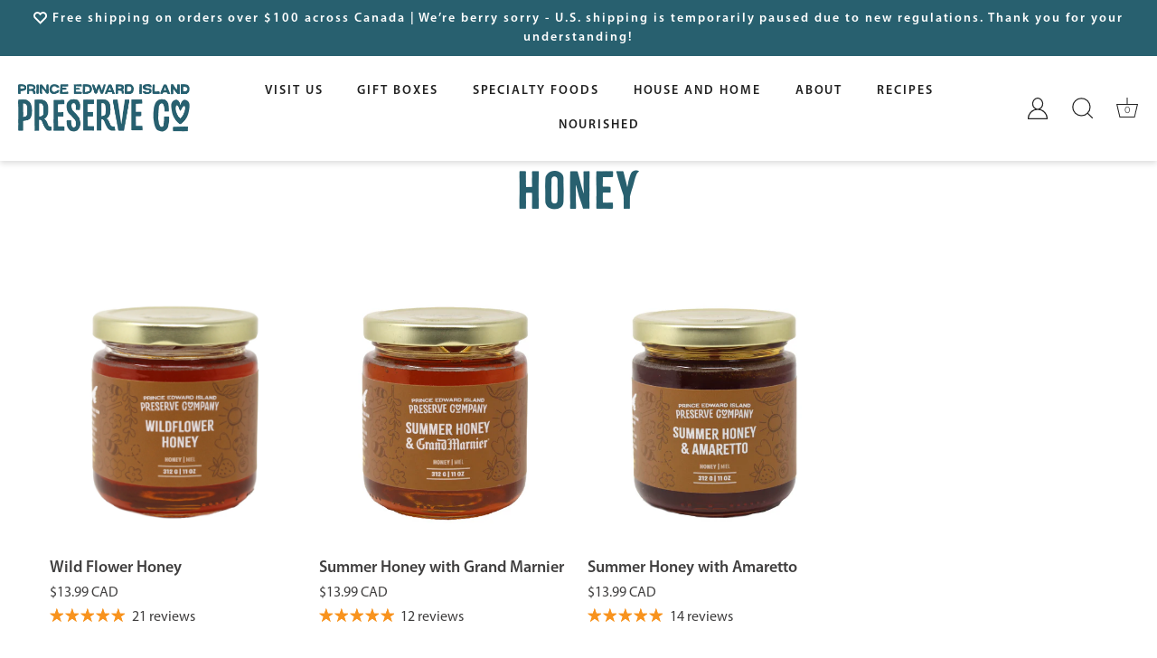

--- FILE ---
content_type: text/html; charset=utf-8
request_url: https://preservecompany.com/collections/honey
body_size: 33850
content:
<!doctype html>
<html class="no-js" lang="en">
<head>
  <!-- Showcase 7.1.5 -->

  <meta charset="utf-8" />
<meta name="viewport" content="width=device-width,initial-scale=1.0" />
<meta http-equiv="X-UA-Compatible" content="IE=edge">

<link rel="preconnect" href="https://cdn.shopify.com" crossorigin>
<link rel="preconnect" href="https://fonts.shopify.com" crossorigin>
<link rel="preconnect" href="https://monorail-edge.shopifysvc.com"><link rel="preload" as="font" href="//preservecompany.com/cdn/fonts/figtree/figtree_n3.e4cc0323f8b9feb279bf6ced9d868d88ce80289f.woff2" type="font/woff2" crossorigin><link rel="preload" as="font" href="//preservecompany.com/cdn/fonts/figtree/figtree_n4.3c0838aba1701047e60be6a99a1b0a40ce9b8419.woff2" type="font/woff2" crossorigin><link rel="preload" as="font" href="//preservecompany.com/cdn/fonts/ebgaramond/ebgaramond_n5.3e25a5488beb55ca397c46b6a35ec00e32bd7588.woff2" type="font/woff2" crossorigin><link rel="preload" as="font" href="//preservecompany.com/cdn/fonts/poppins/poppins_n5.ad5b4b72b59a00358afc706450c864c3c8323842.woff2" type="font/woff2" crossorigin><link rel="preload" href="//preservecompany.com/cdn/shop/t/88/assets/vendor.min.js?v=29461139837223071051763693395" as="script">
<link rel="preload" href="//preservecompany.com/cdn/shop/t/88/assets/theme.js?v=160083220756393274751763698061" as="script"><link rel="canonical" href="https://preservecompany.com/collections/honey" /><meta name="description" content="Shop local Canadian honey at PEI Preserve Co. Order artisinal flavoured honey with free shipping right to your door.">
  <meta name="google-site-verification" content="w0GPhQlv8qtyImnx9KdXoS9ci-q6Yxwxo7oqp6ISSCc" />
<!-- Google tag (gtag.js) -->
<script async src="https://www.googletagmanager.com/gtag/js?id=G-QWCRJS854M"></script>
<script>
 window.dataLayer = window.dataLayer || [];
 function gtag(){dataLayer.push(arguments);}
 gtag('js', new Date());
 gtag('config', 'G-QWCRJS854M');
</script>
     <meta name="facebook-domain-verification" content="ru6vh7yljvyi2ghbkab49gtt9vs51k" />
    
    <!-- Google Tag Manager -->
    <script>(function(w,d,s,l,i){w[l]=w[l]||[];w[l].push({'gtm.start':
    new Date().getTime(),event:'gtm.js'});var f=d.getElementsByTagName(s)[0],
    j=d.createElement(s),dl=l!='dataLayer'?'&l='+l:'';j.async=true;j.src=
    'https://www.googletagmanager.com/gtm.js?id='+i+dl;f.parentNode.insertBefore(j,f);
    })(window,document,'script','dataLayer','GTM-PLW2W8T');</script>
    <!-- End Google Tag Manager -->

    <!-- Hotjar Tracking Code for https://www.preservecompany.com -->
<script>
    (function(h,o,t,j,a,r){
        h.hj=h.hj||function(){(h.hj.q=h.hj.q||[]).push(arguments)};
        h._hjSettings={hjid:3339329,hjsv:6};
        a=o.getElementsByTagName('head')[0];
        r=o.createElement('script');r.async=1;
        r.src=t+h._hjSettings.hjid+j+h._hjSettings.hjsv;
        a.appendChild(r);
    })(window,document,'https://static.hotjar.com/c/hotjar-','.js?sv=');
</script><title>
    Canadian Honey - Flavoured Honey
</title>


    <meta name="description" content="Shop local Canadian honey at PEI Preserve Co. Order artisinal flavoured honey with free shipping right to your door.">

  <style>
    @font-face {
  font-family: Figtree;
  font-weight: 300;
  font-style: normal;
  font-display: swap;
  src: url("//preservecompany.com/cdn/fonts/figtree/figtree_n3.e4cc0323f8b9feb279bf6ced9d868d88ce80289f.woff2") format("woff2"),
       url("//preservecompany.com/cdn/fonts/figtree/figtree_n3.db79ac3fb83d054d99bd79fccf8e8782b5cf449e.woff") format("woff");
}

    
    @font-face {
  font-family: Figtree;
  font-weight: 500;
  font-style: normal;
  font-display: swap;
  src: url("//preservecompany.com/cdn/fonts/figtree/figtree_n5.3b6b7df38aa5986536945796e1f947445832047c.woff2") format("woff2"),
       url("//preservecompany.com/cdn/fonts/figtree/figtree_n5.f26bf6dcae278b0ed902605f6605fa3338e81dab.woff") format("woff");
}

    @font-face {
  font-family: Figtree;
  font-weight: 600;
  font-style: normal;
  font-display: swap;
  src: url("//preservecompany.com/cdn/fonts/figtree/figtree_n6.9d1ea52bb49a0a86cfd1b0383d00f83d3fcc14de.woff2") format("woff2"),
       url("//preservecompany.com/cdn/fonts/figtree/figtree_n6.f0fcdea525a0e47b2ae4ab645832a8e8a96d31d3.woff") format("woff");
}

    @font-face {
  font-family: Figtree;
  font-weight: 400;
  font-style: normal;
  font-display: swap;
  src: url("//preservecompany.com/cdn/fonts/figtree/figtree_n4.3c0838aba1701047e60be6a99a1b0a40ce9b8419.woff2") format("woff2"),
       url("//preservecompany.com/cdn/fonts/figtree/figtree_n4.c0575d1db21fc3821f17fd6617d3dee552312137.woff") format("woff");
}

    @font-face {
  font-family: Figtree;
  font-weight: 300;
  font-style: italic;
  font-display: swap;
  src: url("//preservecompany.com/cdn/fonts/figtree/figtree_i3.914abbe7a583759f0a18bf02652c9ee1f4bb1c6d.woff2") format("woff2"),
       url("//preservecompany.com/cdn/fonts/figtree/figtree_i3.3d7354f07ddb3c61082efcb69896c65d6c00d9fa.woff") format("woff");
}

    @font-face {
  font-family: Figtree;
  font-weight: 400;
  font-style: italic;
  font-display: swap;
  src: url("//preservecompany.com/cdn/fonts/figtree/figtree_i4.89f7a4275c064845c304a4cf8a4a586060656db2.woff2") format("woff2"),
       url("//preservecompany.com/cdn/fonts/figtree/figtree_i4.6f955aaaafc55a22ffc1f32ecf3756859a5ad3e2.woff") format("woff");
}

    @font-face {
  font-family: "EB Garamond";
  font-weight: 500;
  font-style: normal;
  font-display: swap;
  src: url("//preservecompany.com/cdn/fonts/ebgaramond/ebgaramond_n5.3e25a5488beb55ca397c46b6a35ec00e32bd7588.woff2") format("woff2"),
       url("//preservecompany.com/cdn/fonts/ebgaramond/ebgaramond_n5.abced48e0ce998fe3fda80b5d5329505f19714c6.woff") format("woff");
}

    @font-face {
  font-family: Figtree;
  font-weight: 400;
  font-style: normal;
  font-display: swap;
  src: url("//preservecompany.com/cdn/fonts/figtree/figtree_n4.3c0838aba1701047e60be6a99a1b0a40ce9b8419.woff2") format("woff2"),
       url("//preservecompany.com/cdn/fonts/figtree/figtree_n4.c0575d1db21fc3821f17fd6617d3dee552312137.woff") format("woff");
}

    @font-face {
  font-family: Poppins;
  font-weight: 500;
  font-style: normal;
  font-display: swap;
  src: url("//preservecompany.com/cdn/fonts/poppins/poppins_n5.ad5b4b72b59a00358afc706450c864c3c8323842.woff2") format("woff2"),
       url("//preservecompany.com/cdn/fonts/poppins/poppins_n5.33757fdf985af2d24b32fcd84c9a09224d4b2c39.woff") format("woff");
}

  </style>

  <meta name="theme-color" content="#212121">

  <title>
    Canadian Honey - Flavoured Honey &ndash; Prince Edward Island Preserve Company
  </title>

  <meta property="og:site_name" content="Prince Edward Island Preserve Company">
<meta property="og:url" content="https://preservecompany.com/collections/honey">
<meta property="og:title" content="Canadian Honey - Flavoured Honey">
<meta property="og:type" content="product.group">
<meta property="og:description" content="Shop local Canadian honey at PEI Preserve Co. Order artisinal flavoured honey with free shipping right to your door."><meta property="og:image" content="http://preservecompany.com/cdn/shop/files/Shopify_SEO_Photo_1200x1200.png?v=1761657274">
  <meta property="og:image:secure_url" content="https://preservecompany.com/cdn/shop/files/Shopify_SEO_Photo_1200x1200.png?v=1761657274">
  <meta property="og:image:width" content="5000">
  <meta property="og:image:height" content="2617"><meta name="twitter:card" content="summary_large_image">
<meta name="twitter:title" content="Canadian Honey - Flavoured Honey">
<meta name="twitter:description" content="Shop local Canadian honey at PEI Preserve Co. Order artisinal flavoured honey with free shipping right to your door.">

<link href="//preservecompany.com/cdn/shop/t/88/assets/uspl.css?v=129277749511445934671763693395" rel="stylesheet" type="text/css" media="all" />
  <style data-shopify>
    :root {
      --viewport-height: 100vh;
      --viewport-height-first-section: 100vh;
      --nav-height: 0;
    }
  </style>
  
  <link href="//preservecompany.com/cdn/shop/t/88/assets/styles.css?v=152675740717093695711763695206" rel="stylesheet" type="text/css" media="all" />

  <script>window.performance && window.performance.mark && window.performance.mark('shopify.content_for_header.start');</script><meta name="google-site-verification" content="iNjkiNEgRqOnHQ4nKJIA2WcI5doYSQJ09B_TV08Z2gE">
<meta name="google-site-verification" content="KLmWIl6emUTXrlJ0zbVAjdCyL8tzU4lXGKjz1lihD-g">
<meta id="shopify-digital-wallet" name="shopify-digital-wallet" content="/3276661/digital_wallets/dialog">
<meta name="shopify-checkout-api-token" content="68475ad3b3f6b265dae1cf35f1db75c1">
<link rel="alternate" type="application/atom+xml" title="Feed" href="/collections/honey.atom" />
<link rel="alternate" type="application/json+oembed" href="https://preservecompany.com/collections/honey.oembed">
<script async="async" src="/checkouts/internal/preloads.js?locale=en-CA"></script>
<link rel="preconnect" href="https://shop.app" crossorigin="anonymous">
<script async="async" src="https://shop.app/checkouts/internal/preloads.js?locale=en-CA&shop_id=3276661" crossorigin="anonymous"></script>
<script id="apple-pay-shop-capabilities" type="application/json">{"shopId":3276661,"countryCode":"CA","currencyCode":"CAD","merchantCapabilities":["supports3DS"],"merchantId":"gid:\/\/shopify\/Shop\/3276661","merchantName":"Prince Edward Island Preserve Company","requiredBillingContactFields":["postalAddress","email","phone"],"requiredShippingContactFields":["postalAddress","email","phone"],"shippingType":"shipping","supportedNetworks":["visa","masterCard","amex","discover","interac","jcb"],"total":{"type":"pending","label":"Prince Edward Island Preserve Company","amount":"1.00"},"shopifyPaymentsEnabled":true,"supportsSubscriptions":true}</script>
<script id="shopify-features" type="application/json">{"accessToken":"68475ad3b3f6b265dae1cf35f1db75c1","betas":["rich-media-storefront-analytics"],"domain":"preservecompany.com","predictiveSearch":true,"shopId":3276661,"locale":"en"}</script>
<script>var Shopify = Shopify || {};
Shopify.shop = "preservecompany.myshopify.com";
Shopify.locale = "en";
Shopify.currency = {"active":"CAD","rate":"1.0"};
Shopify.country = "CA";
Shopify.theme = {"name":"Copy of DONT TOUCH Showcase-USPLV0.1_CopyEdits0...","id":155586199781,"schema_name":"Showcase","schema_version":"7.1.5","theme_store_id":677,"role":"main"};
Shopify.theme.handle = "null";
Shopify.theme.style = {"id":null,"handle":null};
Shopify.cdnHost = "preservecompany.com/cdn";
Shopify.routes = Shopify.routes || {};
Shopify.routes.root = "/";</script>
<script type="module">!function(o){(o.Shopify=o.Shopify||{}).modules=!0}(window);</script>
<script>!function(o){function n(){var o=[];function n(){o.push(Array.prototype.slice.apply(arguments))}return n.q=o,n}var t=o.Shopify=o.Shopify||{};t.loadFeatures=n(),t.autoloadFeatures=n()}(window);</script>
<script>
  window.ShopifyPay = window.ShopifyPay || {};
  window.ShopifyPay.apiHost = "shop.app\/pay";
  window.ShopifyPay.redirectState = null;
</script>
<script id="shop-js-analytics" type="application/json">{"pageType":"collection"}</script>
<script defer="defer" async type="module" src="//preservecompany.com/cdn/shopifycloud/shop-js/modules/v2/client.init-shop-cart-sync_BT-GjEfc.en.esm.js"></script>
<script defer="defer" async type="module" src="//preservecompany.com/cdn/shopifycloud/shop-js/modules/v2/chunk.common_D58fp_Oc.esm.js"></script>
<script defer="defer" async type="module" src="//preservecompany.com/cdn/shopifycloud/shop-js/modules/v2/chunk.modal_xMitdFEc.esm.js"></script>
<script type="module">
  await import("//preservecompany.com/cdn/shopifycloud/shop-js/modules/v2/client.init-shop-cart-sync_BT-GjEfc.en.esm.js");
await import("//preservecompany.com/cdn/shopifycloud/shop-js/modules/v2/chunk.common_D58fp_Oc.esm.js");
await import("//preservecompany.com/cdn/shopifycloud/shop-js/modules/v2/chunk.modal_xMitdFEc.esm.js");

  window.Shopify.SignInWithShop?.initShopCartSync?.({"fedCMEnabled":true,"windoidEnabled":true});

</script>
<script>
  window.Shopify = window.Shopify || {};
  if (!window.Shopify.featureAssets) window.Shopify.featureAssets = {};
  window.Shopify.featureAssets['shop-js'] = {"shop-cart-sync":["modules/v2/client.shop-cart-sync_DZOKe7Ll.en.esm.js","modules/v2/chunk.common_D58fp_Oc.esm.js","modules/v2/chunk.modal_xMitdFEc.esm.js"],"init-fed-cm":["modules/v2/client.init-fed-cm_B6oLuCjv.en.esm.js","modules/v2/chunk.common_D58fp_Oc.esm.js","modules/v2/chunk.modal_xMitdFEc.esm.js"],"shop-cash-offers":["modules/v2/client.shop-cash-offers_D2sdYoxE.en.esm.js","modules/v2/chunk.common_D58fp_Oc.esm.js","modules/v2/chunk.modal_xMitdFEc.esm.js"],"shop-login-button":["modules/v2/client.shop-login-button_QeVjl5Y3.en.esm.js","modules/v2/chunk.common_D58fp_Oc.esm.js","modules/v2/chunk.modal_xMitdFEc.esm.js"],"pay-button":["modules/v2/client.pay-button_DXTOsIq6.en.esm.js","modules/v2/chunk.common_D58fp_Oc.esm.js","modules/v2/chunk.modal_xMitdFEc.esm.js"],"shop-button":["modules/v2/client.shop-button_DQZHx9pm.en.esm.js","modules/v2/chunk.common_D58fp_Oc.esm.js","modules/v2/chunk.modal_xMitdFEc.esm.js"],"avatar":["modules/v2/client.avatar_BTnouDA3.en.esm.js"],"init-windoid":["modules/v2/client.init-windoid_CR1B-cfM.en.esm.js","modules/v2/chunk.common_D58fp_Oc.esm.js","modules/v2/chunk.modal_xMitdFEc.esm.js"],"init-shop-for-new-customer-accounts":["modules/v2/client.init-shop-for-new-customer-accounts_C_vY_xzh.en.esm.js","modules/v2/client.shop-login-button_QeVjl5Y3.en.esm.js","modules/v2/chunk.common_D58fp_Oc.esm.js","modules/v2/chunk.modal_xMitdFEc.esm.js"],"init-shop-email-lookup-coordinator":["modules/v2/client.init-shop-email-lookup-coordinator_BI7n9ZSv.en.esm.js","modules/v2/chunk.common_D58fp_Oc.esm.js","modules/v2/chunk.modal_xMitdFEc.esm.js"],"init-shop-cart-sync":["modules/v2/client.init-shop-cart-sync_BT-GjEfc.en.esm.js","modules/v2/chunk.common_D58fp_Oc.esm.js","modules/v2/chunk.modal_xMitdFEc.esm.js"],"shop-toast-manager":["modules/v2/client.shop-toast-manager_DiYdP3xc.en.esm.js","modules/v2/chunk.common_D58fp_Oc.esm.js","modules/v2/chunk.modal_xMitdFEc.esm.js"],"init-customer-accounts":["modules/v2/client.init-customer-accounts_D9ZNqS-Q.en.esm.js","modules/v2/client.shop-login-button_QeVjl5Y3.en.esm.js","modules/v2/chunk.common_D58fp_Oc.esm.js","modules/v2/chunk.modal_xMitdFEc.esm.js"],"init-customer-accounts-sign-up":["modules/v2/client.init-customer-accounts-sign-up_iGw4briv.en.esm.js","modules/v2/client.shop-login-button_QeVjl5Y3.en.esm.js","modules/v2/chunk.common_D58fp_Oc.esm.js","modules/v2/chunk.modal_xMitdFEc.esm.js"],"shop-follow-button":["modules/v2/client.shop-follow-button_CqMgW2wH.en.esm.js","modules/v2/chunk.common_D58fp_Oc.esm.js","modules/v2/chunk.modal_xMitdFEc.esm.js"],"checkout-modal":["modules/v2/client.checkout-modal_xHeaAweL.en.esm.js","modules/v2/chunk.common_D58fp_Oc.esm.js","modules/v2/chunk.modal_xMitdFEc.esm.js"],"shop-login":["modules/v2/client.shop-login_D91U-Q7h.en.esm.js","modules/v2/chunk.common_D58fp_Oc.esm.js","modules/v2/chunk.modal_xMitdFEc.esm.js"],"lead-capture":["modules/v2/client.lead-capture_BJmE1dJe.en.esm.js","modules/v2/chunk.common_D58fp_Oc.esm.js","modules/v2/chunk.modal_xMitdFEc.esm.js"],"payment-terms":["modules/v2/client.payment-terms_Ci9AEqFq.en.esm.js","modules/v2/chunk.common_D58fp_Oc.esm.js","modules/v2/chunk.modal_xMitdFEc.esm.js"]};
</script>
<script>(function() {
  var isLoaded = false;
  function asyncLoad() {
    if (isLoaded) return;
    isLoaded = true;
    var urls = ["https:\/\/scripts.juniphq.com\/v1\/junip_shopify.js?shop=preservecompany.myshopify.com","https:\/\/js.smile.io\/v1\/smile-shopify.js?shop=preservecompany.myshopify.com","https:\/\/tools.luckyorange.com\/core\/lo.js?site-id=373b6dd0\u0026shop=preservecompany.myshopify.com","\/\/cdn.shopify.com\/proxy\/eca28c1274f3107b4ec8db1b192025729cf4225adce63d3156d80d85549f5042\/bingshoppingtool-t2app-prod.trafficmanager.net\/api\/ShopifyMT\/v1\/uet\/tracking_script?shop=preservecompany.myshopify.com\u0026sp-cache-control=cHVibGljLCBtYXgtYWdlPTkwMA","https:\/\/d33a6lvgbd0fej.cloudfront.net\/script_tag\/secomapp.scripttag.js?shop=preservecompany.myshopify.com","\/\/cdn.shopify.com\/proxy\/e507cd5fa58575d7b0740e06224ad848b81b66837913b5d61091f587bd3f7b3b\/preservecompany.bookthatapp.com\/javascripts\/bta-installed.js?shop=preservecompany.myshopify.com\u0026sp-cache-control=cHVibGljLCBtYXgtYWdlPTkwMA","\/\/cdn.shopify.com\/proxy\/34b0253fee7f70dd998b81d10560db03d5e9163a15c5574a7d09cf77654d84ce\/preservecompany.bookthatapp.com\/sdk\/v1\/js\/bta-order-status-bootstrap.min.js?shop=preservecompany.myshopify.com\u0026sp-cache-control=cHVibGljLCBtYXgtYWdlPTkwMA","https:\/\/cdn.adscale.com\/static\/ecom_js\/preservecompany\/add_item_to_cart.js?ver=20260123\u0026shop=preservecompany.myshopify.com"];
    for (var i = 0; i < urls.length; i++) {
      var s = document.createElement('script');
      s.type = 'text/javascript';
      s.async = true;
      s.src = urls[i];
      var x = document.getElementsByTagName('script')[0];
      x.parentNode.insertBefore(s, x);
    }
  };
  if(window.attachEvent) {
    window.attachEvent('onload', asyncLoad);
  } else {
    window.addEventListener('load', asyncLoad, false);
  }
})();</script>
<script id="__st">var __st={"a":3276661,"offset":-14400,"reqid":"e0b28299-bbe0-48a6-bece-4910e9438028-1769191053","pageurl":"preservecompany.com\/collections\/honey","u":"a797b950080d","p":"collection","rtyp":"collection","rid":17663445};</script>
<script>window.ShopifyPaypalV4VisibilityTracking = true;</script>
<script id="captcha-bootstrap">!function(){'use strict';const t='contact',e='account',n='new_comment',o=[[t,t],['blogs',n],['comments',n],[t,'customer']],c=[[e,'customer_login'],[e,'guest_login'],[e,'recover_customer_password'],[e,'create_customer']],r=t=>t.map((([t,e])=>`form[action*='/${t}']:not([data-nocaptcha='true']) input[name='form_type'][value='${e}']`)).join(','),a=t=>()=>t?[...document.querySelectorAll(t)].map((t=>t.form)):[];function s(){const t=[...o],e=r(t);return a(e)}const i='password',u='form_key',d=['recaptcha-v3-token','g-recaptcha-response','h-captcha-response',i],f=()=>{try{return window.sessionStorage}catch{return}},m='__shopify_v',_=t=>t.elements[u];function p(t,e,n=!1){try{const o=window.sessionStorage,c=JSON.parse(o.getItem(e)),{data:r}=function(t){const{data:e,action:n}=t;return t[m]||n?{data:e,action:n}:{data:t,action:n}}(c);for(const[e,n]of Object.entries(r))t.elements[e]&&(t.elements[e].value=n);n&&o.removeItem(e)}catch(o){console.error('form repopulation failed',{error:o})}}const l='form_type',E='cptcha';function T(t){t.dataset[E]=!0}const w=window,h=w.document,L='Shopify',v='ce_forms',y='captcha';let A=!1;((t,e)=>{const n=(g='f06e6c50-85a8-45c8-87d0-21a2b65856fe',I='https://cdn.shopify.com/shopifycloud/storefront-forms-hcaptcha/ce_storefront_forms_captcha_hcaptcha.v1.5.2.iife.js',D={infoText:'Protected by hCaptcha',privacyText:'Privacy',termsText:'Terms'},(t,e,n)=>{const o=w[L][v],c=o.bindForm;if(c)return c(t,g,e,D).then(n);var r;o.q.push([[t,g,e,D],n]),r=I,A||(h.body.append(Object.assign(h.createElement('script'),{id:'captcha-provider',async:!0,src:r})),A=!0)});var g,I,D;w[L]=w[L]||{},w[L][v]=w[L][v]||{},w[L][v].q=[],w[L][y]=w[L][y]||{},w[L][y].protect=function(t,e){n(t,void 0,e),T(t)},Object.freeze(w[L][y]),function(t,e,n,w,h,L){const[v,y,A,g]=function(t,e,n){const i=e?o:[],u=t?c:[],d=[...i,...u],f=r(d),m=r(i),_=r(d.filter((([t,e])=>n.includes(e))));return[a(f),a(m),a(_),s()]}(w,h,L),I=t=>{const e=t.target;return e instanceof HTMLFormElement?e:e&&e.form},D=t=>v().includes(t);t.addEventListener('submit',(t=>{const e=I(t);if(!e)return;const n=D(e)&&!e.dataset.hcaptchaBound&&!e.dataset.recaptchaBound,o=_(e),c=g().includes(e)&&(!o||!o.value);(n||c)&&t.preventDefault(),c&&!n&&(function(t){try{if(!f())return;!function(t){const e=f();if(!e)return;const n=_(t);if(!n)return;const o=n.value;o&&e.removeItem(o)}(t);const e=Array.from(Array(32),(()=>Math.random().toString(36)[2])).join('');!function(t,e){_(t)||t.append(Object.assign(document.createElement('input'),{type:'hidden',name:u})),t.elements[u].value=e}(t,e),function(t,e){const n=f();if(!n)return;const o=[...t.querySelectorAll(`input[type='${i}']`)].map((({name:t})=>t)),c=[...d,...o],r={};for(const[a,s]of new FormData(t).entries())c.includes(a)||(r[a]=s);n.setItem(e,JSON.stringify({[m]:1,action:t.action,data:r}))}(t,e)}catch(e){console.error('failed to persist form',e)}}(e),e.submit())}));const S=(t,e)=>{t&&!t.dataset[E]&&(n(t,e.some((e=>e===t))),T(t))};for(const o of['focusin','change'])t.addEventListener(o,(t=>{const e=I(t);D(e)&&S(e,y())}));const B=e.get('form_key'),M=e.get(l),P=B&&M;t.addEventListener('DOMContentLoaded',(()=>{const t=y();if(P)for(const e of t)e.elements[l].value===M&&p(e,B);[...new Set([...A(),...v().filter((t=>'true'===t.dataset.shopifyCaptcha))])].forEach((e=>S(e,t)))}))}(h,new URLSearchParams(w.location.search),n,t,e,['guest_login'])})(!0,!0)}();</script>
<script integrity="sha256-4kQ18oKyAcykRKYeNunJcIwy7WH5gtpwJnB7kiuLZ1E=" data-source-attribution="shopify.loadfeatures" defer="defer" src="//preservecompany.com/cdn/shopifycloud/storefront/assets/storefront/load_feature-a0a9edcb.js" crossorigin="anonymous"></script>
<script crossorigin="anonymous" defer="defer" src="//preservecompany.com/cdn/shopifycloud/storefront/assets/shopify_pay/storefront-65b4c6d7.js?v=20250812"></script>
<script data-source-attribution="shopify.dynamic_checkout.dynamic.init">var Shopify=Shopify||{};Shopify.PaymentButton=Shopify.PaymentButton||{isStorefrontPortableWallets:!0,init:function(){window.Shopify.PaymentButton.init=function(){};var t=document.createElement("script");t.src="https://preservecompany.com/cdn/shopifycloud/portable-wallets/latest/portable-wallets.en.js",t.type="module",document.head.appendChild(t)}};
</script>
<script data-source-attribution="shopify.dynamic_checkout.buyer_consent">
  function portableWalletsHideBuyerConsent(e){var t=document.getElementById("shopify-buyer-consent"),n=document.getElementById("shopify-subscription-policy-button");t&&n&&(t.classList.add("hidden"),t.setAttribute("aria-hidden","true"),n.removeEventListener("click",e))}function portableWalletsShowBuyerConsent(e){var t=document.getElementById("shopify-buyer-consent"),n=document.getElementById("shopify-subscription-policy-button");t&&n&&(t.classList.remove("hidden"),t.removeAttribute("aria-hidden"),n.addEventListener("click",e))}window.Shopify?.PaymentButton&&(window.Shopify.PaymentButton.hideBuyerConsent=portableWalletsHideBuyerConsent,window.Shopify.PaymentButton.showBuyerConsent=portableWalletsShowBuyerConsent);
</script>
<script data-source-attribution="shopify.dynamic_checkout.cart.bootstrap">document.addEventListener("DOMContentLoaded",(function(){function t(){return document.querySelector("shopify-accelerated-checkout-cart, shopify-accelerated-checkout")}if(t())Shopify.PaymentButton.init();else{new MutationObserver((function(e,n){t()&&(Shopify.PaymentButton.init(),n.disconnect())})).observe(document.body,{childList:!0,subtree:!0})}}));
</script>
<link id="shopify-accelerated-checkout-styles" rel="stylesheet" media="screen" href="https://preservecompany.com/cdn/shopifycloud/portable-wallets/latest/accelerated-checkout-backwards-compat.css" crossorigin="anonymous">
<style id="shopify-accelerated-checkout-cart">
        #shopify-buyer-consent {
  margin-top: 1em;
  display: inline-block;
  width: 100%;
}

#shopify-buyer-consent.hidden {
  display: none;
}

#shopify-subscription-policy-button {
  background: none;
  border: none;
  padding: 0;
  text-decoration: underline;
  font-size: inherit;
  cursor: pointer;
}

#shopify-subscription-policy-button::before {
  box-shadow: none;
}

      </style>

<script>window.performance && window.performance.mark && window.performance.mark('shopify.content_for_header.end');</script>
<script>
    document.documentElement.className = document.documentElement.className.replace('no-js', 'js');
    window.theme = window.theme || {};
    
      theme.money_format_with_code_preference = "\u003cspan class=money\u003e${{amount}} CAD\u003c\/span\u003e";
    
    theme.money_format = "\u003cspan class=money\u003e${{amount}} CAD\u003c\/span\u003e";
    theme.money_container = '.theme-money';
    theme.strings = {
      previous: "Previous",
      next: "Next",
      close: "Close",
      addressError: "Error looking up that address",
      addressNoResults: "No results for that address",
      addressQueryLimit: "You have exceeded the Google API usage limit. Consider upgrading to a \u003ca href=\"https:\/\/developers.google.com\/maps\/premium\/usage-limits\"\u003ePremium Plan\u003c\/a\u003e.",
      authError: "There was a problem authenticating your Google Maps API Key.",
      back: "Back",
      cartConfirmation: "You must agree to the terms and conditions before continuing.",
      loadMore: "Load more",
      infiniteScrollNoMore: "No more results",
      priceNonExistent: "Unavailable",
      buttonDefault: "Add to Cart",
      buttonPreorder: "Pre-order",
      buttonNoStock: "Out of stock",
      buttonNoVariant: "Unavailable",
      variantNoStock: "Sold out",
      unitPriceSeparator: " \/ ",
      colorBoxPrevious: "Previous",
      colorBoxNext: "Next",
      colorBoxClose: "Close",
      navigateHome: "Home",
      productAddingToCart: "Adding",
      productAddedToCart: "Added to cart",
      popupWasAdded: "was added to your cart",
      popupCheckout: "Checkout",
      popupContinueShopping: "Continue shopping",
      onlyXLeft: "[[ quantity ]] in stock",
      priceSoldOut: "Sold Out",
      inventoryLowStock: "Low stock",
      inventoryInStock: "In stock",
      loading: "Loading...",
      viewCart: "View cart",
      page: "Page {{ page }}",
      imageSlider: "Image slider",
      clearAll: "Clear all"
    };
    theme.routes = {
      root_url: '/',
      cart_url: '/cart',
      cart_add_url: '/cart/add',
      cart_change_url: '/cart/change',
      cart_update_url: '/cart/update.js',
      checkout: '/checkout'
    };
    theme.settings = {
      animationEnabledDesktop: true,
      animationEnabledMobile: true
    };

    theme.checkViewportFillers = function(){
      var toggleState = false;
      var elPageContent = document.getElementById('page-content');
      if(elPageContent) {
        var elOverlapSection = elPageContent.querySelector('.header-overlap-section');
        if (elOverlapSection) {
          var padding = parseInt(getComputedStyle(elPageContent).getPropertyValue('padding-top'));
          toggleState = ((Math.round(elOverlapSection.offsetTop) - padding) === 0);
        }
      }
      if(toggleState) {
        document.getElementsByTagName('body')[0].classList.add('header-section-overlap');
      } else {
        document.getElementsByTagName('body')[0].classList.remove('header-section-overlap');
      }
    };

    theme.assessAltLogo = function(){
      var elsOverlappers = document.querySelectorAll('.needs-alt-logo');
      var useAltLogo = false;
      if(elsOverlappers.length) {
        var elSiteControl = document.querySelector('#site-control');
        var elSiteControlInner = document.querySelector('#site-control .site-control__inner');
        var headerMid = elSiteControlInner.offsetTop + elSiteControl.offsetTop + elSiteControlInner.offsetHeight / 2;
        Array.prototype.forEach.call(elsOverlappers, function(el, i){
          var thisTop = el.getBoundingClientRect().top;
          var thisBottom = thisTop + el.offsetHeight;
          if(headerMid > thisTop && headerMid < thisBottom) {
            useAltLogo = true;
            return false;
          }
        });
      }
      if(useAltLogo) {
        document.getElementsByTagName('body')[0].classList.add('use-alt-logo');
      } else {
        document.getElementsByTagName('body')[0].classList.remove('use-alt-logo');
      }
    };
  </script>
  <script src="https://ajax.googleapis.com/ajax/libs/jquery/3.7.1/jquery.min.js"></script>

<!-- BEGIN app block: shopify://apps/facebook-ads-google-ads-ai/blocks/adscale/4c8556b1-591d-4c26-940d-3f6695844f9e -->
	  


<!-- END app block --><!-- BEGIN app block: shopify://apps/klaviyo-email-marketing-sms/blocks/klaviyo-onsite-embed/2632fe16-c075-4321-a88b-50b567f42507 -->












  <script async src="https://static.klaviyo.com/onsite/js/ae7Hu5/klaviyo.js?company_id=ae7Hu5"></script>
  <script>!function(){if(!window.klaviyo){window._klOnsite=window._klOnsite||[];try{window.klaviyo=new Proxy({},{get:function(n,i){return"push"===i?function(){var n;(n=window._klOnsite).push.apply(n,arguments)}:function(){for(var n=arguments.length,o=new Array(n),w=0;w<n;w++)o[w]=arguments[w];var t="function"==typeof o[o.length-1]?o.pop():void 0,e=new Promise((function(n){window._klOnsite.push([i].concat(o,[function(i){t&&t(i),n(i)}]))}));return e}}})}catch(n){window.klaviyo=window.klaviyo||[],window.klaviyo.push=function(){var n;(n=window._klOnsite).push.apply(n,arguments)}}}}();</script>

  




  <script>
    window.klaviyoReviewsProductDesignMode = false
  </script>







<!-- END app block --><!-- BEGIN app block: shopify://apps/seo-manager-venntov/blocks/seomanager/c54c366f-d4bb-4d52-8d2f-dd61ce8e7e12 --><!-- BEGIN app snippet: SEOManager4 -->
<meta name='seomanager' content='4.0.5' /> 


<script>
	function sm_htmldecode(str) {
		var txt = document.createElement('textarea');
		txt.innerHTML = str;
		return txt.value;
	}

	var venntov_title = sm_htmldecode("Canadian Honey - Flavoured Honey");
	var venntov_description = sm_htmldecode("Shop local Canadian honey at PEI Preserve Co. Order artisinal flavoured honey with free shipping right to your door.");
	
	if (venntov_title != '') {
		document.title = venntov_title;	
	}
	else {
		document.title = "Canadian Honey - Flavoured Honey";	
	}

	if (document.querySelector('meta[name="description"]') == null) {
		var venntov_desc = document.createElement('meta');
		venntov_desc.name = "description";
		venntov_desc.content = venntov_description;
		var venntov_head = document.head;
		venntov_head.appendChild(venntov_desc);
	} else {
		document.querySelector('meta[name="description"]').setAttribute("content", venntov_description);
	}
</script>

<script>
	var venntov_robotVals = "index, follow, max-image-preview:large, max-snippet:-1, max-video-preview:-1";
	if (venntov_robotVals !== "") {
		document.querySelectorAll("[name='robots']").forEach(e => e.remove());
		var venntov_robotMeta = document.createElement('meta');
		venntov_robotMeta.name = "robots";
		venntov_robotMeta.content = venntov_robotVals;
		var venntov_head = document.head;
		venntov_head.appendChild(venntov_robotMeta);
	}
</script>

<script>
	var venntov_googleVals = "";
	if (venntov_googleVals !== "") {
		document.querySelectorAll("[name='google']").forEach(e => e.remove());
		var venntov_googleMeta = document.createElement('meta');
		venntov_googleMeta.name = "google";
		venntov_googleMeta.content = venntov_googleVals;
		var venntov_head = document.head;
		venntov_head.appendChild(venntov_googleMeta);
	}
	</script>
	<!-- JSON-LD support -->

			<script type="application/ld+json">
			{
				"@context" : "http://schema.org",
				"@type": "CollectionPage",
				"@id": "https://preservecompany.com/collections/honey",
				"name": "Honey",
				"url": "https://preservecompany.com/collections/honey","image": "https://preservecompany.com/cdn/shop/files/WFH_312g.png?v=1748103925&width=1024","mainEntity": {
					"@type": "ItemList",
					"itemListElement": [
						{
							"@type": "ListItem",
							"position": 1,		
							"item": {
								"@id": "https://preservecompany.com/collections/honey/products/wild-flower-honey-250ml",
								"url": "https://preservecompany.com/collections/honey/products/wild-flower-honey-250ml"
							}
						},
						{
							"@type": "ListItem",
							"position": 2,		
							"item": {
								"@id": "https://preservecompany.com/collections/honey/products/copy-of-summer-honey-with-grand-marnier",
								"url": "https://preservecompany.com/collections/honey/products/copy-of-summer-honey-with-grand-marnier"
							}
						},
						{
							"@type": "ListItem",
							"position": 3,		
							"item": {
								"@id": "https://preservecompany.com/collections/honey/products/summer-honey-with-amaretto-250ml",
								"url": "https://preservecompany.com/collections/honey/products/summer-honey-with-amaretto-250ml"
							}
						}]
				}
			}
			</script>

<!-- 524F4D20383A3331 --><!-- END app snippet -->

<!-- END app block --><!-- BEGIN app block: shopify://apps/amplify-bundles-upsell/blocks/main-widget-loader-script/f54ff67e-3f69-4df2-845e-7476ce633252 -->  
  <script defer src="https://cdn.pickystory.com/widget/dist/latest/pickystory-widget.min.js"></script>




<script>
  window.pickystory = window.pickystory || {};
  window.pickystory.localization = {
  
    routes: {
      'routes.root_url': '/',
      'routes.account_url': '/account',
      'routes.account_login_url': '/account/login',
      'routes.account_logout_url': '/account/logout',
      'routes.account_register_url': '/account/register',
      'routes.account_addresses_url': '/account/addresses',
      'routes.collections_url': '/collections',
      'routes.all_products_collection_url': '/collections/all',
      'routes.search_url': '/search',
      'routes.predictive_search_url': '/search/suggest',
      'routes.cart_url': '/cart',
      'routes.cart_add_url': '/cart/add',
      'routes.cart_change_url': '/cart/change',
      'routes.cart_clear_url': '/cart/clear',
      'routes.cart_update_url': '/cart/update',
      'routes.product_recommendations_url': '/recommendations/products',
    },
  };</script>





<!-- BEGIN app snippet: global-theme-settings --><script data-amplify="global-settings-json-data" type="application/json">
{
  "settings": null,
  "amplifyTheme": null
}
</script>


<!-- END app snippet -->


<!-- BEGIN app snippet: amplify-data -->









  
<!-- BEGIN app snippet: force-byob-inline-page-redirect -->


  
    
    
    
  

<!-- END app snippet -->

  
<!-- BEGIN app snippet: amplify-products-json --><script data-amplify="bundle-products-json-data" type="application/json">
  {
    "products": []
  }
</script>
<!-- END app snippet -->


<!-- END app snippet -->
<!-- END app block --><!-- BEGIN app block: shopify://apps/bta-booking-app/blocks/widgets/447b4be3-b8e8-4347-959f-d9a05d4b2d5d -->
<script>var bondVariantIds = [], productConfig = {}, productMetafields;productMetafields = '';

        if (productMetafields !== '') {
            productConfig = JSON.parse('{"' +
                decodeURI(productMetafields).replace(/"/g, '\\"').replace(/&/g, '","').replace(/=/g, '":"')
                + '"}');
        }

    const parsedSettings = JSON.parse('{"dateFormat":"MM/DD/YYYY","domain":"preservecompany.com","env":"production","path_prefix":"/apps/bookthatapp","should_load":false,"widget_enabled_list":["reservation","activity"],"widget_on_every_page":true,"widgets_mode":{}}' || '{}')

    window.BtaConfig = {
        account: 'preservecompany',
        bondVariantIds: bondVariantIds,
        cart: `{"note":null,"attributes":{},"original_total_price":0,"total_price":0,"total_discount":0,"total_weight":0.0,"item_count":0,"items":[],"requires_shipping":false,"currency":"CAD","items_subtotal_price":0,"cart_level_discount_applications":[],"checkout_charge_amount":0}`,
        customer: '',settings: parsedSettings,
        version: '1.6'
    }

    const pathPrefix = parsedSettings.path_prefix || '/apps/bookthatapp';
    const widgetScriptUrl = `https://preservecompany.com${pathPrefix}/sdk/v1/js/bta-widgets-bootstrap.min.js`;

    const widgetScript = document.createElement('script');

    widgetScript.src = widgetScriptUrl;
    widgetScript.defer = true;
    // render the script tag in the head
    document.head.appendChild(widgetScript);
</script>


<!-- END app block --><script src="https://cdn.shopify.com/extensions/019beb59-2ad7-795b-b497-524ff9648d2b/smile-io-274/assets/smile-loader.js" type="text/javascript" defer="defer"></script>
<script src="https://cdn.shopify.com/extensions/019bd4f9-bcb9-754b-9142-faa4056b009a/1.9.0/assets/bta-app-embed-bootstrap.min.js" type="text/javascript" defer="defer"></script>
<link href="https://cdn.shopify.com/extensions/019bd4f9-bcb9-754b-9142-faa4056b009a/1.9.0/assets/app-embed.css" rel="stylesheet" type="text/css" media="all">
<link href="https://monorail-edge.shopifysvc.com" rel="dns-prefetch">
<script>(function(){if ("sendBeacon" in navigator && "performance" in window) {try {var session_token_from_headers = performance.getEntriesByType('navigation')[0].serverTiming.find(x => x.name == '_s').description;} catch {var session_token_from_headers = undefined;}var session_cookie_matches = document.cookie.match(/_shopify_s=([^;]*)/);var session_token_from_cookie = session_cookie_matches && session_cookie_matches.length === 2 ? session_cookie_matches[1] : "";var session_token = session_token_from_headers || session_token_from_cookie || "";function handle_abandonment_event(e) {var entries = performance.getEntries().filter(function(entry) {return /monorail-edge.shopifysvc.com/.test(entry.name);});if (!window.abandonment_tracked && entries.length === 0) {window.abandonment_tracked = true;var currentMs = Date.now();var navigation_start = performance.timing.navigationStart;var payload = {shop_id: 3276661,url: window.location.href,navigation_start,duration: currentMs - navigation_start,session_token,page_type: "collection"};window.navigator.sendBeacon("https://monorail-edge.shopifysvc.com/v1/produce", JSON.stringify({schema_id: "online_store_buyer_site_abandonment/1.1",payload: payload,metadata: {event_created_at_ms: currentMs,event_sent_at_ms: currentMs}}));}}window.addEventListener('pagehide', handle_abandonment_event);}}());</script>
<script id="web-pixels-manager-setup">(function e(e,d,r,n,o){if(void 0===o&&(o={}),!Boolean(null===(a=null===(i=window.Shopify)||void 0===i?void 0:i.analytics)||void 0===a?void 0:a.replayQueue)){var i,a;window.Shopify=window.Shopify||{};var t=window.Shopify;t.analytics=t.analytics||{};var s=t.analytics;s.replayQueue=[],s.publish=function(e,d,r){return s.replayQueue.push([e,d,r]),!0};try{self.performance.mark("wpm:start")}catch(e){}var l=function(){var e={modern:/Edge?\/(1{2}[4-9]|1[2-9]\d|[2-9]\d{2}|\d{4,})\.\d+(\.\d+|)|Firefox\/(1{2}[4-9]|1[2-9]\d|[2-9]\d{2}|\d{4,})\.\d+(\.\d+|)|Chrom(ium|e)\/(9{2}|\d{3,})\.\d+(\.\d+|)|(Maci|X1{2}).+ Version\/(15\.\d+|(1[6-9]|[2-9]\d|\d{3,})\.\d+)([,.]\d+|)( \(\w+\)|)( Mobile\/\w+|) Safari\/|Chrome.+OPR\/(9{2}|\d{3,})\.\d+\.\d+|(CPU[ +]OS|iPhone[ +]OS|CPU[ +]iPhone|CPU IPhone OS|CPU iPad OS)[ +]+(15[._]\d+|(1[6-9]|[2-9]\d|\d{3,})[._]\d+)([._]\d+|)|Android:?[ /-](13[3-9]|1[4-9]\d|[2-9]\d{2}|\d{4,})(\.\d+|)(\.\d+|)|Android.+Firefox\/(13[5-9]|1[4-9]\d|[2-9]\d{2}|\d{4,})\.\d+(\.\d+|)|Android.+Chrom(ium|e)\/(13[3-9]|1[4-9]\d|[2-9]\d{2}|\d{4,})\.\d+(\.\d+|)|SamsungBrowser\/([2-9]\d|\d{3,})\.\d+/,legacy:/Edge?\/(1[6-9]|[2-9]\d|\d{3,})\.\d+(\.\d+|)|Firefox\/(5[4-9]|[6-9]\d|\d{3,})\.\d+(\.\d+|)|Chrom(ium|e)\/(5[1-9]|[6-9]\d|\d{3,})\.\d+(\.\d+|)([\d.]+$|.*Safari\/(?![\d.]+ Edge\/[\d.]+$))|(Maci|X1{2}).+ Version\/(10\.\d+|(1[1-9]|[2-9]\d|\d{3,})\.\d+)([,.]\d+|)( \(\w+\)|)( Mobile\/\w+|) Safari\/|Chrome.+OPR\/(3[89]|[4-9]\d|\d{3,})\.\d+\.\d+|(CPU[ +]OS|iPhone[ +]OS|CPU[ +]iPhone|CPU IPhone OS|CPU iPad OS)[ +]+(10[._]\d+|(1[1-9]|[2-9]\d|\d{3,})[._]\d+)([._]\d+|)|Android:?[ /-](13[3-9]|1[4-9]\d|[2-9]\d{2}|\d{4,})(\.\d+|)(\.\d+|)|Mobile Safari.+OPR\/([89]\d|\d{3,})\.\d+\.\d+|Android.+Firefox\/(13[5-9]|1[4-9]\d|[2-9]\d{2}|\d{4,})\.\d+(\.\d+|)|Android.+Chrom(ium|e)\/(13[3-9]|1[4-9]\d|[2-9]\d{2}|\d{4,})\.\d+(\.\d+|)|Android.+(UC? ?Browser|UCWEB|U3)[ /]?(15\.([5-9]|\d{2,})|(1[6-9]|[2-9]\d|\d{3,})\.\d+)\.\d+|SamsungBrowser\/(5\.\d+|([6-9]|\d{2,})\.\d+)|Android.+MQ{2}Browser\/(14(\.(9|\d{2,})|)|(1[5-9]|[2-9]\d|\d{3,})(\.\d+|))(\.\d+|)|K[Aa][Ii]OS\/(3\.\d+|([4-9]|\d{2,})\.\d+)(\.\d+|)/},d=e.modern,r=e.legacy,n=navigator.userAgent;return n.match(d)?"modern":n.match(r)?"legacy":"unknown"}(),u="modern"===l?"modern":"legacy",c=(null!=n?n:{modern:"",legacy:""})[u],f=function(e){return[e.baseUrl,"/wpm","/b",e.hashVersion,"modern"===e.buildTarget?"m":"l",".js"].join("")}({baseUrl:d,hashVersion:r,buildTarget:u}),m=function(e){var d=e.version,r=e.bundleTarget,n=e.surface,o=e.pageUrl,i=e.monorailEndpoint;return{emit:function(e){var a=e.status,t=e.errorMsg,s=(new Date).getTime(),l=JSON.stringify({metadata:{event_sent_at_ms:s},events:[{schema_id:"web_pixels_manager_load/3.1",payload:{version:d,bundle_target:r,page_url:o,status:a,surface:n,error_msg:t},metadata:{event_created_at_ms:s}}]});if(!i)return console&&console.warn&&console.warn("[Web Pixels Manager] No Monorail endpoint provided, skipping logging."),!1;try{return self.navigator.sendBeacon.bind(self.navigator)(i,l)}catch(e){}var u=new XMLHttpRequest;try{return u.open("POST",i,!0),u.setRequestHeader("Content-Type","text/plain"),u.send(l),!0}catch(e){return console&&console.warn&&console.warn("[Web Pixels Manager] Got an unhandled error while logging to Monorail."),!1}}}}({version:r,bundleTarget:l,surface:e.surface,pageUrl:self.location.href,monorailEndpoint:e.monorailEndpoint});try{o.browserTarget=l,function(e){var d=e.src,r=e.async,n=void 0===r||r,o=e.onload,i=e.onerror,a=e.sri,t=e.scriptDataAttributes,s=void 0===t?{}:t,l=document.createElement("script"),u=document.querySelector("head"),c=document.querySelector("body");if(l.async=n,l.src=d,a&&(l.integrity=a,l.crossOrigin="anonymous"),s)for(var f in s)if(Object.prototype.hasOwnProperty.call(s,f))try{l.dataset[f]=s[f]}catch(e){}if(o&&l.addEventListener("load",o),i&&l.addEventListener("error",i),u)u.appendChild(l);else{if(!c)throw new Error("Did not find a head or body element to append the script");c.appendChild(l)}}({src:f,async:!0,onload:function(){if(!function(){var e,d;return Boolean(null===(d=null===(e=window.Shopify)||void 0===e?void 0:e.analytics)||void 0===d?void 0:d.initialized)}()){var d=window.webPixelsManager.init(e)||void 0;if(d){var r=window.Shopify.analytics;r.replayQueue.forEach((function(e){var r=e[0],n=e[1],o=e[2];d.publishCustomEvent(r,n,o)})),r.replayQueue=[],r.publish=d.publishCustomEvent,r.visitor=d.visitor,r.initialized=!0}}},onerror:function(){return m.emit({status:"failed",errorMsg:"".concat(f," has failed to load")})},sri:function(e){var d=/^sha384-[A-Za-z0-9+/=]+$/;return"string"==typeof e&&d.test(e)}(c)?c:"",scriptDataAttributes:o}),m.emit({status:"loading"})}catch(e){m.emit({status:"failed",errorMsg:(null==e?void 0:e.message)||"Unknown error"})}}})({shopId: 3276661,storefrontBaseUrl: "https://preservecompany.com",extensionsBaseUrl: "https://extensions.shopifycdn.com/cdn/shopifycloud/web-pixels-manager",monorailEndpoint: "https://monorail-edge.shopifysvc.com/unstable/produce_batch",surface: "storefront-renderer",enabledBetaFlags: ["2dca8a86"],webPixelsConfigList: [{"id":"1686569189","configuration":"{\"ti\":\"187088008\",\"endpoint\":\"https:\/\/bat.bing.com\/action\/0\"}","eventPayloadVersion":"v1","runtimeContext":"STRICT","scriptVersion":"5ee93563fe31b11d2d65e2f09a5229dc","type":"APP","apiClientId":2997493,"privacyPurposes":["ANALYTICS","MARKETING","SALE_OF_DATA"],"dataSharingAdjustments":{"protectedCustomerApprovalScopes":["read_customer_personal_data"]}},{"id":"1598521573","configuration":"{\"tagID\":\"2612936701770\"}","eventPayloadVersion":"v1","runtimeContext":"STRICT","scriptVersion":"18031546ee651571ed29edbe71a3550b","type":"APP","apiClientId":3009811,"privacyPurposes":["ANALYTICS","MARKETING","SALE_OF_DATA"],"dataSharingAdjustments":{"protectedCustomerApprovalScopes":["read_customer_address","read_customer_email","read_customer_name","read_customer_personal_data","read_customer_phone"]}},{"id":"1456603365","configuration":"{\"accountID\":\"ae7Hu5\",\"webPixelConfig\":\"eyJlbmFibGVBZGRlZFRvQ2FydEV2ZW50cyI6IHRydWV9\"}","eventPayloadVersion":"v1","runtimeContext":"STRICT","scriptVersion":"524f6c1ee37bacdca7657a665bdca589","type":"APP","apiClientId":123074,"privacyPurposes":["ANALYTICS","MARKETING"],"dataSharingAdjustments":{"protectedCustomerApprovalScopes":["read_customer_address","read_customer_email","read_customer_name","read_customer_personal_data","read_customer_phone"]}},{"id":"449052901","configuration":"{\"config\":\"{\\\"pixel_id\\\":\\\"G-QWCRJS854M\\\",\\\"target_country\\\":\\\"CA\\\",\\\"gtag_events\\\":[{\\\"type\\\":\\\"search\\\",\\\"action_label\\\":\\\"G-QWCRJS854M\\\"},{\\\"type\\\":\\\"begin_checkout\\\",\\\"action_label\\\":\\\"G-QWCRJS854M\\\"},{\\\"type\\\":\\\"view_item\\\",\\\"action_label\\\":[\\\"G-QWCRJS854M\\\",\\\"MC-LZ7WYEYGKR\\\"]},{\\\"type\\\":\\\"purchase\\\",\\\"action_label\\\":[\\\"G-QWCRJS854M\\\",\\\"MC-LZ7WYEYGKR\\\"]},{\\\"type\\\":\\\"page_view\\\",\\\"action_label\\\":[\\\"G-QWCRJS854M\\\",\\\"MC-LZ7WYEYGKR\\\"]},{\\\"type\\\":\\\"add_payment_info\\\",\\\"action_label\\\":\\\"G-QWCRJS854M\\\"},{\\\"type\\\":\\\"add_to_cart\\\",\\\"action_label\\\":\\\"G-QWCRJS854M\\\"}],\\\"enable_monitoring_mode\\\":false}\"}","eventPayloadVersion":"v1","runtimeContext":"OPEN","scriptVersion":"b2a88bafab3e21179ed38636efcd8a93","type":"APP","apiClientId":1780363,"privacyPurposes":[],"dataSharingAdjustments":{"protectedCustomerApprovalScopes":["read_customer_address","read_customer_email","read_customer_name","read_customer_personal_data","read_customer_phone"]}},{"id":"224887013","configuration":"{\"pixel_id\":\"1698547623807800\",\"pixel_type\":\"facebook_pixel\",\"metaapp_system_user_token\":\"-\"}","eventPayloadVersion":"v1","runtimeContext":"OPEN","scriptVersion":"ca16bc87fe92b6042fbaa3acc2fbdaa6","type":"APP","apiClientId":2329312,"privacyPurposes":["ANALYTICS","MARKETING","SALE_OF_DATA"],"dataSharingAdjustments":{"protectedCustomerApprovalScopes":["read_customer_address","read_customer_email","read_customer_name","read_customer_personal_data","read_customer_phone"]}},{"id":"28311781","configuration":"{\"siteId\":\"373b6dd0\",\"environment\":\"production\"}","eventPayloadVersion":"v1","runtimeContext":"STRICT","scriptVersion":"c66f5762e80601f1bfc6799b894f5761","type":"APP","apiClientId":187969,"privacyPurposes":["ANALYTICS","MARKETING","SALE_OF_DATA"],"dataSharingAdjustments":{"protectedCustomerApprovalScopes":[]}},{"id":"shopify-app-pixel","configuration":"{}","eventPayloadVersion":"v1","runtimeContext":"STRICT","scriptVersion":"0450","apiClientId":"shopify-pixel","type":"APP","privacyPurposes":["ANALYTICS","MARKETING"]},{"id":"shopify-custom-pixel","eventPayloadVersion":"v1","runtimeContext":"LAX","scriptVersion":"0450","apiClientId":"shopify-pixel","type":"CUSTOM","privacyPurposes":["ANALYTICS","MARKETING"]}],isMerchantRequest: false,initData: {"shop":{"name":"Prince Edward Island Preserve Company","paymentSettings":{"currencyCode":"CAD"},"myshopifyDomain":"preservecompany.myshopify.com","countryCode":"CA","storefrontUrl":"https:\/\/preservecompany.com"},"customer":null,"cart":null,"checkout":null,"productVariants":[],"purchasingCompany":null},},"https://preservecompany.com/cdn","fcfee988w5aeb613cpc8e4bc33m6693e112",{"modern":"","legacy":""},{"shopId":"3276661","storefrontBaseUrl":"https:\/\/preservecompany.com","extensionBaseUrl":"https:\/\/extensions.shopifycdn.com\/cdn\/shopifycloud\/web-pixels-manager","surface":"storefront-renderer","enabledBetaFlags":"[\"2dca8a86\"]","isMerchantRequest":"false","hashVersion":"fcfee988w5aeb613cpc8e4bc33m6693e112","publish":"custom","events":"[[\"page_viewed\",{}],[\"collection_viewed\",{\"collection\":{\"id\":\"17663445\",\"title\":\"Honey\",\"productVariants\":[{\"price\":{\"amount\":13.99,\"currencyCode\":\"CAD\"},\"product\":{\"title\":\"Wild Flower Honey\",\"vendor\":\"Prince Edward Island Preserve Company\",\"id\":\"9606811908\",\"untranslatedTitle\":\"Wild Flower Honey\",\"url\":\"\/products\/wild-flower-honey-250ml\",\"type\":\"Preserves\"},\"id\":\"32890001540\",\"image\":{\"src\":\"\/\/preservecompany.com\/cdn\/shop\/files\/WFH_312g.png?v=1748103925\"},\"sku\":\"HN-WF-300\",\"title\":\"300g\",\"untranslatedTitle\":\"300g\"},{\"price\":{\"amount\":13.99,\"currencyCode\":\"CAD\"},\"product\":{\"title\":\"Summer Honey with Grand Marnier\",\"vendor\":\"Prince Edward Island Preserve Company\",\"id\":\"9606805508\",\"untranslatedTitle\":\"Summer Honey with Grand Marnier\",\"url\":\"\/products\/copy-of-summer-honey-with-grand-marnier\",\"type\":\"Preserves\"},\"id\":\"32889859268\",\"image\":{\"src\":\"\/\/preservecompany.com\/cdn\/shop\/files\/SHGM_312g_918cc772-f3dd-447e-bfe9-816952278ee1.png?v=1748618806\"},\"sku\":\"HN-GM-312\",\"title\":\"Default Title\",\"untranslatedTitle\":\"Default Title\"},{\"price\":{\"amount\":13.99,\"currencyCode\":\"CAD\"},\"product\":{\"title\":\"Summer Honey with Amaretto\",\"vendor\":\"Prince Edward Island Preserve Company\",\"id\":\"9606810116\",\"untranslatedTitle\":\"Summer Honey with Amaretto\",\"url\":\"\/products\/summer-honey-with-amaretto-250ml\",\"type\":\"Preserves\"},\"id\":\"32889946052\",\"image\":{\"src\":\"\/\/preservecompany.com\/cdn\/shop\/files\/SHA_312g.png?v=1748103444\"},\"sku\":\"HN-AM-312\",\"title\":\"Default Title\",\"untranslatedTitle\":\"Default Title\"}]}}]]"});</script><script>
  window.ShopifyAnalytics = window.ShopifyAnalytics || {};
  window.ShopifyAnalytics.meta = window.ShopifyAnalytics.meta || {};
  window.ShopifyAnalytics.meta.currency = 'CAD';
  var meta = {"products":[{"id":9606811908,"gid":"gid:\/\/shopify\/Product\/9606811908","vendor":"Prince Edward Island Preserve Company","type":"Preserves","handle":"wild-flower-honey-250ml","variants":[{"id":32890001540,"price":1399,"name":"Wild Flower Honey - 300g","public_title":"300g","sku":"HN-WF-300"}],"remote":false},{"id":9606805508,"gid":"gid:\/\/shopify\/Product\/9606805508","vendor":"Prince Edward Island Preserve Company","type":"Preserves","handle":"copy-of-summer-honey-with-grand-marnier","variants":[{"id":32889859268,"price":1399,"name":"Summer Honey with Grand Marnier","public_title":null,"sku":"HN-GM-312"}],"remote":false},{"id":9606810116,"gid":"gid:\/\/shopify\/Product\/9606810116","vendor":"Prince Edward Island Preserve Company","type":"Preserves","handle":"summer-honey-with-amaretto-250ml","variants":[{"id":32889946052,"price":1399,"name":"Summer Honey with Amaretto","public_title":null,"sku":"HN-AM-312"}],"remote":false}],"page":{"pageType":"collection","resourceType":"collection","resourceId":17663445,"requestId":"e0b28299-bbe0-48a6-bece-4910e9438028-1769191053"}};
  for (var attr in meta) {
    window.ShopifyAnalytics.meta[attr] = meta[attr];
  }
</script>
<script class="analytics">
  (function () {
    var customDocumentWrite = function(content) {
      var jquery = null;

      if (window.jQuery) {
        jquery = window.jQuery;
      } else if (window.Checkout && window.Checkout.$) {
        jquery = window.Checkout.$;
      }

      if (jquery) {
        jquery('body').append(content);
      }
    };

    var hasLoggedConversion = function(token) {
      if (token) {
        return document.cookie.indexOf('loggedConversion=' + token) !== -1;
      }
      return false;
    }

    var setCookieIfConversion = function(token) {
      if (token) {
        var twoMonthsFromNow = new Date(Date.now());
        twoMonthsFromNow.setMonth(twoMonthsFromNow.getMonth() + 2);

        document.cookie = 'loggedConversion=' + token + '; expires=' + twoMonthsFromNow;
      }
    }

    var trekkie = window.ShopifyAnalytics.lib = window.trekkie = window.trekkie || [];
    if (trekkie.integrations) {
      return;
    }
    trekkie.methods = [
      'identify',
      'page',
      'ready',
      'track',
      'trackForm',
      'trackLink'
    ];
    trekkie.factory = function(method) {
      return function() {
        var args = Array.prototype.slice.call(arguments);
        args.unshift(method);
        trekkie.push(args);
        return trekkie;
      };
    };
    for (var i = 0; i < trekkie.methods.length; i++) {
      var key = trekkie.methods[i];
      trekkie[key] = trekkie.factory(key);
    }
    trekkie.load = function(config) {
      trekkie.config = config || {};
      trekkie.config.initialDocumentCookie = document.cookie;
      var first = document.getElementsByTagName('script')[0];
      var script = document.createElement('script');
      script.type = 'text/javascript';
      script.onerror = function(e) {
        var scriptFallback = document.createElement('script');
        scriptFallback.type = 'text/javascript';
        scriptFallback.onerror = function(error) {
                var Monorail = {
      produce: function produce(monorailDomain, schemaId, payload) {
        var currentMs = new Date().getTime();
        var event = {
          schema_id: schemaId,
          payload: payload,
          metadata: {
            event_created_at_ms: currentMs,
            event_sent_at_ms: currentMs
          }
        };
        return Monorail.sendRequest("https://" + monorailDomain + "/v1/produce", JSON.stringify(event));
      },
      sendRequest: function sendRequest(endpointUrl, payload) {
        // Try the sendBeacon API
        if (window && window.navigator && typeof window.navigator.sendBeacon === 'function' && typeof window.Blob === 'function' && !Monorail.isIos12()) {
          var blobData = new window.Blob([payload], {
            type: 'text/plain'
          });

          if (window.navigator.sendBeacon(endpointUrl, blobData)) {
            return true;
          } // sendBeacon was not successful

        } // XHR beacon

        var xhr = new XMLHttpRequest();

        try {
          xhr.open('POST', endpointUrl);
          xhr.setRequestHeader('Content-Type', 'text/plain');
          xhr.send(payload);
        } catch (e) {
          console.log(e);
        }

        return false;
      },
      isIos12: function isIos12() {
        return window.navigator.userAgent.lastIndexOf('iPhone; CPU iPhone OS 12_') !== -1 || window.navigator.userAgent.lastIndexOf('iPad; CPU OS 12_') !== -1;
      }
    };
    Monorail.produce('monorail-edge.shopifysvc.com',
      'trekkie_storefront_load_errors/1.1',
      {shop_id: 3276661,
      theme_id: 155586199781,
      app_name: "storefront",
      context_url: window.location.href,
      source_url: "//preservecompany.com/cdn/s/trekkie.storefront.8d95595f799fbf7e1d32231b9a28fd43b70c67d3.min.js"});

        };
        scriptFallback.async = true;
        scriptFallback.src = '//preservecompany.com/cdn/s/trekkie.storefront.8d95595f799fbf7e1d32231b9a28fd43b70c67d3.min.js';
        first.parentNode.insertBefore(scriptFallback, first);
      };
      script.async = true;
      script.src = '//preservecompany.com/cdn/s/trekkie.storefront.8d95595f799fbf7e1d32231b9a28fd43b70c67d3.min.js';
      first.parentNode.insertBefore(script, first);
    };
    trekkie.load(
      {"Trekkie":{"appName":"storefront","development":false,"defaultAttributes":{"shopId":3276661,"isMerchantRequest":null,"themeId":155586199781,"themeCityHash":"29391155134337389","contentLanguage":"en","currency":"CAD","eventMetadataId":"761c716a-579a-4000-98de-57d81c530146"},"isServerSideCookieWritingEnabled":true,"monorailRegion":"shop_domain","enabledBetaFlags":["65f19447"]},"Session Attribution":{},"S2S":{"facebookCapiEnabled":true,"source":"trekkie-storefront-renderer","apiClientId":580111}}
    );

    var loaded = false;
    trekkie.ready(function() {
      if (loaded) return;
      loaded = true;

      window.ShopifyAnalytics.lib = window.trekkie;

      var originalDocumentWrite = document.write;
      document.write = customDocumentWrite;
      try { window.ShopifyAnalytics.merchantGoogleAnalytics.call(this); } catch(error) {};
      document.write = originalDocumentWrite;

      window.ShopifyAnalytics.lib.page(null,{"pageType":"collection","resourceType":"collection","resourceId":17663445,"requestId":"e0b28299-bbe0-48a6-bece-4910e9438028-1769191053","shopifyEmitted":true});

      var match = window.location.pathname.match(/checkouts\/(.+)\/(thank_you|post_purchase)/)
      var token = match? match[1]: undefined;
      if (!hasLoggedConversion(token)) {
        setCookieIfConversion(token);
        window.ShopifyAnalytics.lib.track("Viewed Product Category",{"currency":"CAD","category":"Collection: honey","collectionName":"honey","collectionId":17663445,"nonInteraction":true},undefined,undefined,{"shopifyEmitted":true});
      }
    });


        var eventsListenerScript = document.createElement('script');
        eventsListenerScript.async = true;
        eventsListenerScript.src = "//preservecompany.com/cdn/shopifycloud/storefront/assets/shop_events_listener-3da45d37.js";
        document.getElementsByTagName('head')[0].appendChild(eventsListenerScript);

})();</script>
<script
  defer
  src="https://preservecompany.com/cdn/shopifycloud/perf-kit/shopify-perf-kit-3.0.4.min.js"
  data-application="storefront-renderer"
  data-shop-id="3276661"
  data-render-region="gcp-us-central1"
  data-page-type="collection"
  data-theme-instance-id="155586199781"
  data-theme-name="Showcase"
  data-theme-version="7.1.5"
  data-monorail-region="shop_domain"
  data-resource-timing-sampling-rate="10"
  data-shs="true"
  data-shs-beacon="true"
  data-shs-export-with-fetch="true"
  data-shs-logs-sample-rate="1"
  data-shs-beacon-endpoint="https://preservecompany.com/api/collect"
></script>
</head>

<body  index="collection"  class="page-canadian-honey-flavoured-honey template-collection animation-speed-medium template--collection"
      >
  
    <script>
      if(window.innerWidth < 768 && window.localStorage.getItem('is_first_visit') !== null) {
        var pageFadedIn = false;
        document.body.style.opacity = 0;

        function fadeInPageMob(){
          if(!pageFadedIn) {
            document.body.classList.add("cc-animate-enabled");
            document.body.style.transition = 'opacity 0.4s';
            setTimeout(function () {
              document.body.style.opacity = 1;
            }, 200);
            pageFadedIn = true;
          }
        }

        window.addEventListener("load", fadeInPageMob);
        setTimeout(fadeInPageMob, 3000);
      }

      window.addEventListener("pageshow", function(){
        document.getElementById('cc-veil').classList.remove('-in');
      });
    </script>
  

  
    <script>
      if ('IntersectionObserver' in window) {
        document.body.classList.add("cc-animate-enabled");
      }

      window.addEventListener("pageshow", function(){
        document.getElementById('cc-veil').classList.remove('-in');
      });
    </script>
  

  <a class="skip-link visually-hidden" href="#page-content">Skip to content</a>

  <div id="shopify-section-header" class="shopify-section"><style type="text/css">
  
    .logo img { width: 150px; }
    @media(min-width:768px){
    .logo img { width: 200px; }
    }
  

  .cc-announcement {
    
      font-size: 14px;
    
  }

  @media (min-width: 768px) {
    .cc-announcement {
      font-size: 14px;
    }
  }
</style>


<form action="/cart" method="post" id="cc-checkout-form">
</form>


  

  
<div data-section-type="header" itemscope itemtype="http://schema.org/Organization">
    <div id="site-control" class="site-control inline icons
      nav-inline-desktop
      
      fixed
      nav-opaque
      has-announcement
      alt-logo-when-active
      
      "
      data-cc-animate
      data-opacity="opaque"
      data-positioning="sticky"
    >
      
  
  <div class="cc-announcement">
    
    <div class="cc-announcement__inner">
     <span class="a-icon"><img src="//preservecompany.com/cdn/shop/files/heart-icon.png?v=1738733169&width=1200"></span> <span class="announcement-b-t"> Free shipping on orders over $100 across Canada | We’re berry sorry - U.S. shipping is temporarily paused due to new regulations. Thank you for your understanding! </span>
    </div>
    
  </div>
  
  

      <div class="links site-control__inner">
        <a class="menu" href="#page-menu" aria-controls="page-menu" data-modal-nav-toggle aria-label="Menu">
          <span class="icon-menu">
  <span class="icon-menu__bar icon-menu__bar-1"></span>
  <span class="icon-menu__bar icon-menu__bar-2"></span>
  <span class="icon-menu__bar icon-menu__bar-3"></span>
</span>

          <span class="text-link">Menu</span>
        </a>

        
  <a data-cc-animate-click data-cc-animate class="logo logo--has-alt-logo" href="/"
     itemprop="url">

    

    <meta itemprop="name" content="Prince Edward Island Preserve Company">
    
      
      
      <img src="//preservecompany.com/cdn/shop/files/pei-preserves-logo_2x_673deb82-21a7-4f79-a7f8-efb633912714_500x.png?v=1738642333" alt="Prince Edward Island Preserve Company" itemprop="logo"
           width="370" height="104"/>

      
      <span class="alt-logo">
        <img src="//preservecompany.com/cdn/shop/files/pei-preserves-logo_2x_673deb82-21a7-4f79-a7f8-efb633912714_500x.png?v=1738642333" alt="Prince Edward Island Preserve Company" itemprop="logo"
             width="370" height="104"/>
      </span>
      
    

    
  </a>
  

        
      <div class="site-control__inline-links">
        <div class="nav-row multi-level-nav reveal-on-hover" role="navigation" aria-label="Primary navigation">
          <div class="tier-1">
            <ul>
              
<li class=" contains-children contains-mega-menu contains-mega-menu">
                  <a  href="#" class=" has-children" aria-haspopup="true">
                    Visit Us
                  </a>

                  

                    
                    
                      
                      
                      
                        
                        
                        

                    <ul 
                      class="nav-columns
                        nav-columns--count-1
                        
                        
                        nav-columns--cta-count-2  visit-us"
                      >

                      
                        <li class=" contains-children">
                          <a  href="#" class="has-children column-title" aria-haspopup="true">
                            Visit Us

                            
                              <span class="arr arr--small"><svg xmlns="http://www.w3.org/2000/svg" viewBox="0 0 24 24">
  <path d="M0-.25H24v24H0Z" transform="translate(0 0.25)" style="fill:none"/>
  <polyline points="10 17.83 15.4 12.43 10 7.03"
            style="fill:none;stroke:currentColor;stroke-linecap:round;stroke-miterlimit:8;stroke-width:2px"/>
</svg>
</span>
                            
                          </a>

                          
                            <ul   >
                              
                                <li class="">
                                  <a data-cc-animate-click href="/pages/retail-shop">RETAIL SHOP</a>
                                </li>
                              
                                <li class="">
                                  <a data-cc-animate-click href="/pages/restaurant-menu">RESTAURANT</a>
                                </li>
                              
                                <li class="">
                                  <a data-cc-animate-click href="/pages/gardens-of-hope">GARDENS OF HOPE</a>
                                </li>
                              
                                <li class="">
                                  <a data-cc-animate-click href="/pages/butterfly-house-hours-and-price">BUTTERFLY HOUSE</a>
                                </li>
                              
                                <li class="">
                                  <a data-cc-animate-click href="/pages/events">EVENTS</a>
                                </li>
                              
                                <li class="">
                                  <a data-cc-animate-click href="/pages/weddings">WEDDINGS</a>
                                </li>
                              
                                <li class="">
                                  <a data-cc-animate-click href="/pages/picnic">PICNICS OF HOPE</a>
                                </li>
                              
                                <li class="">
                                  <a data-cc-animate-click href="/pages/afternoon-tea-page">AFTERNOON TEA</a>
                                </li>
                              
                            </ul>
                          
                        </li>
                      

                      
                        
                        
                        
                          
<li class="nav-ctas__cta">

<a data-cc-animate-click class="inner image-overlay image-overlay--bg-full" href="/pages/restaurant-menu">
    <div class="rimage-outer-wrapper rimage-background lazyload--manual fade-in"
         data-bgset="//preservecompany.com/cdn/shop/files/May_20-03_180x.png?v=1748443683 180w 180h,
  //preservecompany.com/cdn/shop/files/May_20-03_360x.png?v=1748443683 360w 360h,
  //preservecompany.com/cdn/shop/files/May_20-03_540x.png?v=1748443683 540w 540h,
  //preservecompany.com/cdn/shop/files/May_20-03_720x.png?v=1748443683 720w 720h,
  //preservecompany.com/cdn/shop/files/May_20-03_900x.png?v=1748443683 900w 900h,
  //preservecompany.com/cdn/shop/files/May_20-03_1080x.png?v=1748443683 1080w 1080h,
  //preservecompany.com/cdn/shop/files/May_20-03_1296x.png?v=1748443683 1296w 1296h,
  //preservecompany.com/cdn/shop/files/May_20-03_1512x.png?v=1748443683 1512w 1512h,
  //preservecompany.com/cdn/shop/files/May_20-03_1728x.png?v=1748443683 1728w 1728h,
  //preservecompany.com/cdn/shop/files/May_20-03_1950x.png?v=1748443683 1950w 1950h,
  //preservecompany.com/cdn/shop/files/May_20-03_2100x.png?v=1748443683 2100w 2100h,
  //preservecompany.com/cdn/shop/files/May_20-03_2260x.png?v=1748443683 2260w 2260h,
  //preservecompany.com/cdn/shop/files/May_20-03_2450x.png?v=1748443683 2450w 2450h,
  //preservecompany.com/cdn/shop/files/May_20-03_2700x.png?v=1748443683 2700w 2700h,
  //preservecompany.com/cdn/shop/files/May_20-03_3000x.png?v=1748443683 3000w 3000h,
  //preservecompany.com/cdn/shop/files/May_20-03_3350x.png?v=1748443683 3350w 3350h,
  //preservecompany.com/cdn/shop/files/May_20-03_3750x.png?v=1748443683 3750w 3750h,
  //preservecompany.com/cdn/shop/files/May_20-03_4100x.png?v=1748443683 4100w 4100h,
  //preservecompany.com/cdn/shop/files/May_20-03.png?v=1748443683 4500w 4500h"
         data-sizes="auto"
         data-parent-fit="cover"
         style="background-position: 50.0% 50.0%">
      <noscript>
        <div class="rimage-wrapper" style="padding-top:100.0%">
          <img src="//preservecompany.com/cdn/shop/files/May_20-03_1024x1024.png?v=1748443683" alt="" class="rimage__image">
        </div>
      </noscript>
    </div>
  

  <div class="overlay-type overlay position--hcenter position--vcenter">
    <div class="inner">
      <div>
        <div class="overlay__content">
<h2 class="line-1">
              SEE OUR 2025 menu
            </h2></div>
      </div>
    </div>
  </div></a>
</li>



  
  <li class="nav-ctas__cta">
  
<a data-cc-animate-click href="/pages/butterfly-house-hours-and-price" class="inner image-overlay image-overlay--bg-full"><div class="rimage-outer-wrapper rimage-background lazyload--manual fade-in"
         data-bgset="//preservecompany.com/cdn/shop/files/butterfly-mask_ee8c7015-b42d-49fa-934b-e341ee26ad6e_180x.png?v=1741761349 180w 168h,
  //preservecompany.com/cdn/shop/files/butterfly-mask_ee8c7015-b42d-49fa-934b-e341ee26ad6e_360x.png?v=1741761349 360w 336h,
  
  
  
  
  
  
  
  
  
  
  
  
  
  
  
  
  //preservecompany.com/cdn/shop/files/butterfly-mask_ee8c7015-b42d-49fa-934b-e341ee26ad6e.png?v=1741761349 363w 339h"
         data-sizes="auto"
         data-parent-fit="cover"
         style="background-position: 50.0% 50.0%">
      <noscript>
        <div class="rimage-wrapper" style="padding-top:93.3884297520661%">
          <img src="//preservecompany.com/cdn/shop/files/butterfly-mask_ee8c7015-b42d-49fa-934b-e341ee26ad6e_1024x1024.png?v=1741761349" alt="" class="rimage__image">
        </div>
      </noscript>
    </div>

    <div class="overlay-type overlay position--hcenter position--vcenter">
      <div class="inner">
        <div>
          <div class="overlay__content">
<h2 class="line-1">
                THINGS ARE HAPPENING AT THE BUTTERFLY HOUSE!
              </h2></div>
        </div>
      </div>
    </div></a>
    </li>
  


                        
                      
                        
                        
                        
                      
                        
                        
                        
                      
                        
                        
                        
                      
                        
                        
                        
                      
                    </ul>
                  
                </li>
              
<li class=" contains-children contains-mega-menu contains-mega-menu">
                  <a  href="/collections/all-gift-boxes" class=" has-children" aria-haspopup="true">
                    Gift Boxes
                  </a>

                  

                    
                    
                      
                      
                      
                    
                      
                      
                      
                        
                        
                        

                    <ul 
                      class="nav-columns
                        nav-columns--count-1
                        
                        
                        nav-columns--cta-count-1  gift-boxes"
                      >

                      
                        <li class=" contains-children">
                          <a  href="/collections/all-gift-boxes" class="has-children column-title" aria-haspopup="true">
                            Gift Boxes

                            
                              <span class="arr arr--small"><svg xmlns="http://www.w3.org/2000/svg" viewBox="0 0 24 24">
  <path d="M0-.25H24v24H0Z" transform="translate(0 0.25)" style="fill:none"/>
  <polyline points="10 17.83 15.4 12.43 10 7.03"
            style="fill:none;stroke:currentColor;stroke-linecap:round;stroke-miterlimit:8;stroke-width:2px"/>
</svg>
</span>
                            
                          </a>

                          
                            <ul   >
                              
                                <li class="">
                                  <a data-cc-animate-click href="/collections/gift-boxes">Best Sellers</a>
                                </li>
                              
                                <li class="">
                                  <a data-cc-animate-click href="/collections/build-your-own-gift-box">Build Your Own Box</a>
                                </li>
                              
                                <li class="">
                                  <a data-cc-animate-click href="/collections/special-occasion-gift-boxes">Special Occasions</a>
                                </li>
                              
                                <li class="">
                                  <a data-cc-animate-click href="/products/gift-card">Gift Certificates</a>
                                </li>
                              
                            </ul>
                          
                        </li>
                      

                      
                        
                        
                        
                      
                        
                        
                        
                          
<li class="nav-ctas__cta">

<a data-cc-animate-click class="inner image-overlay image-overlay--bg-full" href="/collections/build-your-own-gift-box">
    <div class="rimage-outer-wrapper rimage-background lazyload--manual fade-in"
         data-bgset="//preservecompany.com/cdn/shop/files/IMG_1379_2_180x.jpg?v=1748442699 180w 144h,
  //preservecompany.com/cdn/shop/files/IMG_1379_2_360x.jpg?v=1748442699 360w 288h,
  //preservecompany.com/cdn/shop/files/IMG_1379_2_540x.jpg?v=1748442699 540w 432h,
  //preservecompany.com/cdn/shop/files/IMG_1379_2_720x.jpg?v=1748442699 720w 576h,
  //preservecompany.com/cdn/shop/files/IMG_1379_2_900x.jpg?v=1748442699 900w 720h,
  //preservecompany.com/cdn/shop/files/IMG_1379_2_1080x.jpg?v=1748442699 1080w 864h,
  //preservecompany.com/cdn/shop/files/IMG_1379_2_1296x.jpg?v=1748442699 1296w 1037h,
  //preservecompany.com/cdn/shop/files/IMG_1379_2_1512x.jpg?v=1748442699 1512w 1210h,
  //preservecompany.com/cdn/shop/files/IMG_1379_2_1728x.jpg?v=1748442699 1728w 1382h,
  //preservecompany.com/cdn/shop/files/IMG_1379_2_1950x.jpg?v=1748442699 1950w 1560h,
  //preservecompany.com/cdn/shop/files/IMG_1379_2_2100x.jpg?v=1748442699 2100w 1680h,
  //preservecompany.com/cdn/shop/files/IMG_1379_2_2260x.jpg?v=1748442699 2260w 1808h,
  //preservecompany.com/cdn/shop/files/IMG_1379_2_2450x.jpg?v=1748442699 2450w 1960h,
  //preservecompany.com/cdn/shop/files/IMG_1379_2_2700x.jpg?v=1748442699 2700w 2160h,
  //preservecompany.com/cdn/shop/files/IMG_1379_2_3000x.jpg?v=1748442699 3000w 2400h,
  //preservecompany.com/cdn/shop/files/IMG_1379_2_3350x.jpg?v=1748442699 3350w 2680h,
  //preservecompany.com/cdn/shop/files/IMG_1379_2_3750x.jpg?v=1748442699 3750w 3000h,
  //preservecompany.com/cdn/shop/files/IMG_1379_2_4100x.jpg?v=1748442699 4100w 3280h,
  //preservecompany.com/cdn/shop/files/IMG_1379_2.jpg?v=1748442699 4650w 3720h"
         data-sizes="auto"
         data-parent-fit="cover"
         style="background-position: 50.0% 50.0%">
      <noscript>
        <div class="rimage-wrapper" style="padding-top:80.0%">
          <img src="//preservecompany.com/cdn/shop/files/IMG_1379_2_1024x1024.jpg?v=1748442699" alt="" class="rimage__image">
        </div>
      </noscript>
    </div>
  

  <div class="overlay-type overlay position--hcenter position--vcenter">
    <div class="inner">
      <div>
        <div class="overlay__content">
<h2 class="line-1">
              BUILD YOUR OWN GIFT BOX
            </h2></div>
      </div>
    </div>
  </div></a>
</li>




                        
                      
                        
                        
                        
                      
                        
                        
                        
                      
                        
                        
                        
                      
                    </ul>
                  
                </li>
              
<li class=" contains-children contains-mega-menu contains-mega-menu">
                  <a  href="/collections/specialty-foods" class=" has-children" aria-haspopup="true">
                    Specialty Foods
                  </a>

                  

                    
                    
                      
                      
                      
                    
                      
                      
                      
                    
                      
                      
                      
                        
                        
                        

                    <ul 
                      class="nav-columns
                        nav-columns--count-1
                        
                        
                        nav-columns--cta-count-1  specialty-foods"
                      >

                      
                        <li class=" contains-children">
                          <a  href="/collections/specialty-foods" class="has-children column-title" aria-haspopup="true">
                            Specialty Foods

                            
                              <span class="arr arr--small"><svg xmlns="http://www.w3.org/2000/svg" viewBox="0 0 24 24">
  <path d="M0-.25H24v24H0Z" transform="translate(0 0.25)" style="fill:none"/>
  <polyline points="10 17.83 15.4 12.43 10 7.03"
            style="fill:none;stroke:currentColor;stroke-linecap:round;stroke-miterlimit:8;stroke-width:2px"/>
</svg>
</span>
                            
                          </a>

                          
                            <ul   >
                              
                                <li class="">
                                  <a data-cc-animate-click href="/collections/preserves">Our Preserves</a>
                                </li>
                              
                                <li class="">
                                  <a data-cc-animate-click href="/collections/savoury">Savoury</a>
                                </li>
                              
                                <li class="">
                                  <a data-cc-animate-click href="/collections/baked-goods">Baking Essentials</a>
                                </li>
                              
                                <li class="">
                                  <a data-cc-animate-click href="/collections/maple-honey-syrup">Maple & Honey & Syrup</a>
                                </li>
                              
                                <li class="">
                                  <a data-cc-animate-click href="/collections/seasoning">Spices & Seasonings</a>
                                </li>
                              
                                <li class="">
                                  <a data-cc-animate-click href="/collections/tea">Tea & Beverages</a>
                                </li>
                              
                                <li class="">
                                  <a data-cc-animate-click href="/collections/curated-gourmet-essentials">Curated Gourmet Essentials</a>
                                </li>
                              
                                <li class="">
                                  <a data-cc-animate-click href="/collections/sweets-treats">Sweets & Treats</a>
                                </li>
                              
                            </ul>
                          
                        </li>
                      

                      
                        
                        
                        
                      
                        
                        
                        
                      
                        
                        
                        
                          
<li class="nav-ctas__cta">

<a data-cc-animate-click class="inner image-overlay image-overlay--bg-full" href="/collections/build-your-own-gift-box">
    <div class="rimage-outer-wrapper rimage-background lazyload--manual fade-in"
         data-bgset="//preservecompany.com/cdn/shop/files/IMG_1379_2_180x.jpg?v=1748442699 180w 144h,
  //preservecompany.com/cdn/shop/files/IMG_1379_2_360x.jpg?v=1748442699 360w 288h,
  //preservecompany.com/cdn/shop/files/IMG_1379_2_540x.jpg?v=1748442699 540w 432h,
  //preservecompany.com/cdn/shop/files/IMG_1379_2_720x.jpg?v=1748442699 720w 576h,
  //preservecompany.com/cdn/shop/files/IMG_1379_2_900x.jpg?v=1748442699 900w 720h,
  //preservecompany.com/cdn/shop/files/IMG_1379_2_1080x.jpg?v=1748442699 1080w 864h,
  //preservecompany.com/cdn/shop/files/IMG_1379_2_1296x.jpg?v=1748442699 1296w 1037h,
  //preservecompany.com/cdn/shop/files/IMG_1379_2_1512x.jpg?v=1748442699 1512w 1210h,
  //preservecompany.com/cdn/shop/files/IMG_1379_2_1728x.jpg?v=1748442699 1728w 1382h,
  //preservecompany.com/cdn/shop/files/IMG_1379_2_1950x.jpg?v=1748442699 1950w 1560h,
  //preservecompany.com/cdn/shop/files/IMG_1379_2_2100x.jpg?v=1748442699 2100w 1680h,
  //preservecompany.com/cdn/shop/files/IMG_1379_2_2260x.jpg?v=1748442699 2260w 1808h,
  //preservecompany.com/cdn/shop/files/IMG_1379_2_2450x.jpg?v=1748442699 2450w 1960h,
  //preservecompany.com/cdn/shop/files/IMG_1379_2_2700x.jpg?v=1748442699 2700w 2160h,
  //preservecompany.com/cdn/shop/files/IMG_1379_2_3000x.jpg?v=1748442699 3000w 2400h,
  //preservecompany.com/cdn/shop/files/IMG_1379_2_3350x.jpg?v=1748442699 3350w 2680h,
  //preservecompany.com/cdn/shop/files/IMG_1379_2_3750x.jpg?v=1748442699 3750w 3000h,
  //preservecompany.com/cdn/shop/files/IMG_1379_2_4100x.jpg?v=1748442699 4100w 3280h,
  //preservecompany.com/cdn/shop/files/IMG_1379_2.jpg?v=1748442699 4650w 3720h"
         data-sizes="auto"
         data-parent-fit="cover"
         style="background-position: 50.0% 50.0%">
      <noscript>
        <div class="rimage-wrapper" style="padding-top:80.0%">
          <img src="//preservecompany.com/cdn/shop/files/IMG_1379_2_1024x1024.jpg?v=1748442699" alt="" class="rimage__image">
        </div>
      </noscript>
    </div>
  

  <div class="overlay-type overlay position--hcenter position--vcenter">
    <div class="inner">
      <div>
        <div class="overlay__content">
<h2 class="line-1">
              BUILD YOUR OWN GIFT BOX
            </h2></div>
      </div>
    </div>
  </div></a>
</li>




                        
                      
                        
                        
                        
                      
                        
                        
                        
                      
                    </ul>
                  
                </li>
              
<li class=" contains-children contains-mega-menu contains-mega-menu">
                  <a  href="#" class=" has-children" aria-haspopup="true">
                    House And Home
                  </a>

                  

                    
                    
                      
                      
                      
                    
                      
                      
                      
                    
                      
                      
                      
                    
                      
                      
                      
                        
                        
                        

                    <ul 
                      class="nav-columns
                        nav-columns--count-6
                         nav-columns--count-3-or-more 
                         nav-columns--count-5-or-more 
                        nav-columns--cta-count-1  house-and-home"
                      >

                      
                        <li class=" contains-children">
                          <a  href="/collections/local-pottery" class="has-children column-title" aria-haspopup="true">
                            LOCAL POTTERY

                            
                              <span class="arr arr--small"><svg xmlns="http://www.w3.org/2000/svg" viewBox="0 0 24 24">
  <path d="M0-.25H24v24H0Z" transform="translate(0 0.25)" style="fill:none"/>
  <polyline points="10 17.83 15.4 12.43 10 7.03"
            style="fill:none;stroke:currentColor;stroke-linecap:round;stroke-miterlimit:8;stroke-width:2px"/>
</svg>
</span>
                            
                          </a>

                          
                            <ul   style="display:none!important;" >
                              
                                <li class="">
                                  <a data-cc-animate-click href="/collections/local-pottery">LOCAL POTTERY</a>
                                </li>
                              
                            </ul>
                          
                        </li>
                      
                        <li class=" contains-children">
                          <a  href="/collections/dunoon" class="has-children column-title" aria-haspopup="true">
                            DUNOON MUGS

                            
                              <span class="arr arr--small"><svg xmlns="http://www.w3.org/2000/svg" viewBox="0 0 24 24">
  <path d="M0-.25H24v24H0Z" transform="translate(0 0.25)" style="fill:none"/>
  <polyline points="10 17.83 15.4 12.43 10 7.03"
            style="fill:none;stroke:currentColor;stroke-linecap:round;stroke-miterlimit:8;stroke-width:2px"/>
</svg>
</span>
                            
                          </a>

                          
                            <ul   style="display:none!important;" >
                              
                                <li class="">
                                  <a data-cc-animate-click href="/collections/dunoon">DUNOON MUGS</a>
                                </li>
                              
                            </ul>
                          
                        </li>
                      
                        <li class=" contains-children">
                          <a  href="/collections/kitchenware" class="has-children column-title" aria-haspopup="true">
                            KITCHENWARE

                            
                              <span class="arr arr--small"><svg xmlns="http://www.w3.org/2000/svg" viewBox="0 0 24 24">
  <path d="M0-.25H24v24H0Z" transform="translate(0 0.25)" style="fill:none"/>
  <polyline points="10 17.83 15.4 12.43 10 7.03"
            style="fill:none;stroke:currentColor;stroke-linecap:round;stroke-miterlimit:8;stroke-width:2px"/>
</svg>
</span>
                            
                          </a>

                          
                            <ul   style="display:none!important;" >
                              
                                <li class="">
                                  <a data-cc-animate-click href="/collections/kitchenware">KITCHENWARE</a>
                                </li>
                              
                            </ul>
                          
                        </li>
                      
                        <li class=" contains-children">
                          <a  href="/collections/fragrant-finds" class="has-children column-title" aria-haspopup="true">
                            FRAGRANT FINDS

                            
                              <span class="arr arr--small"><svg xmlns="http://www.w3.org/2000/svg" viewBox="0 0 24 24">
  <path d="M0-.25H24v24H0Z" transform="translate(0 0.25)" style="fill:none"/>
  <polyline points="10 17.83 15.4 12.43 10 7.03"
            style="fill:none;stroke:currentColor;stroke-linecap:round;stroke-miterlimit:8;stroke-width:2px"/>
</svg>
</span>
                            
                          </a>

                          
                            <ul   style="display:none!important;" >
                              
                                <li class="">
                                  <a data-cc-animate-click href="/collections/fragrant-finds">FRAGRANT FINDS</a>
                                </li>
                              
                            </ul>
                          
                        </li>
                      
                        <li class=" contains-children">
                          <a  href="/collections/homeware" class="has-children column-title" aria-haspopup="true">
                            HOMEWARE

                            
                              <span class="arr arr--small"><svg xmlns="http://www.w3.org/2000/svg" viewBox="0 0 24 24">
  <path d="M0-.25H24v24H0Z" transform="translate(0 0.25)" style="fill:none"/>
  <polyline points="10 17.83 15.4 12.43 10 7.03"
            style="fill:none;stroke:currentColor;stroke-linecap:round;stroke-miterlimit:8;stroke-width:2px"/>
</svg>
</span>
                            
                          </a>

                          
                            <ul   style="display:none!important;" >
                              
                                <li class="">
                                  <a data-cc-animate-click href="/collections/homeware">HOMEWARE</a>
                                </li>
                              
                            </ul>
                          
                        </li>
                      
                        <li class=" contains-children">
                          <a  href="/collections/jewellery" class="has-children column-title" aria-haspopup="true">
                            JEWELRY

                            
                              <span class="arr arr--small"><svg xmlns="http://www.w3.org/2000/svg" viewBox="0 0 24 24">
  <path d="M0-.25H24v24H0Z" transform="translate(0 0.25)" style="fill:none"/>
  <polyline points="10 17.83 15.4 12.43 10 7.03"
            style="fill:none;stroke:currentColor;stroke-linecap:round;stroke-miterlimit:8;stroke-width:2px"/>
</svg>
</span>
                            
                          </a>

                          
                            <ul   style="display:none!important;" >
                              
                                <li class="">
                                  <a data-cc-animate-click href="/collections/jewellery">JEWELRY</a>
                                </li>
                              
                            </ul>
                          
                        </li>
                      

                      
                        
                        
                        
                      
                        
                        
                        
                      
                        
                        
                        
                      
                        
                        
                        
                          
<li class="nav-ctas__cta">

<a data-cc-animate-click class="inner image-overlay image-overlay--bg-full" href="/collections/build-your-own-gift-box">
    <div class="rimage-outer-wrapper rimage-background lazyload--manual fade-in"
         data-bgset="//preservecompany.com/cdn/shop/files/IMG_1379_2_180x.jpg?v=1748442699 180w 144h,
  //preservecompany.com/cdn/shop/files/IMG_1379_2_360x.jpg?v=1748442699 360w 288h,
  //preservecompany.com/cdn/shop/files/IMG_1379_2_540x.jpg?v=1748442699 540w 432h,
  //preservecompany.com/cdn/shop/files/IMG_1379_2_720x.jpg?v=1748442699 720w 576h,
  //preservecompany.com/cdn/shop/files/IMG_1379_2_900x.jpg?v=1748442699 900w 720h,
  //preservecompany.com/cdn/shop/files/IMG_1379_2_1080x.jpg?v=1748442699 1080w 864h,
  //preservecompany.com/cdn/shop/files/IMG_1379_2_1296x.jpg?v=1748442699 1296w 1037h,
  //preservecompany.com/cdn/shop/files/IMG_1379_2_1512x.jpg?v=1748442699 1512w 1210h,
  //preservecompany.com/cdn/shop/files/IMG_1379_2_1728x.jpg?v=1748442699 1728w 1382h,
  //preservecompany.com/cdn/shop/files/IMG_1379_2_1950x.jpg?v=1748442699 1950w 1560h,
  //preservecompany.com/cdn/shop/files/IMG_1379_2_2100x.jpg?v=1748442699 2100w 1680h,
  //preservecompany.com/cdn/shop/files/IMG_1379_2_2260x.jpg?v=1748442699 2260w 1808h,
  //preservecompany.com/cdn/shop/files/IMG_1379_2_2450x.jpg?v=1748442699 2450w 1960h,
  //preservecompany.com/cdn/shop/files/IMG_1379_2_2700x.jpg?v=1748442699 2700w 2160h,
  //preservecompany.com/cdn/shop/files/IMG_1379_2_3000x.jpg?v=1748442699 3000w 2400h,
  //preservecompany.com/cdn/shop/files/IMG_1379_2_3350x.jpg?v=1748442699 3350w 2680h,
  //preservecompany.com/cdn/shop/files/IMG_1379_2_3750x.jpg?v=1748442699 3750w 3000h,
  //preservecompany.com/cdn/shop/files/IMG_1379_2_4100x.jpg?v=1748442699 4100w 3280h,
  //preservecompany.com/cdn/shop/files/IMG_1379_2.jpg?v=1748442699 4650w 3720h"
         data-sizes="auto"
         data-parent-fit="cover"
         style="background-position: 50.0% 50.0%">
      <noscript>
        <div class="rimage-wrapper" style="padding-top:80.0%">
          <img src="//preservecompany.com/cdn/shop/files/IMG_1379_2_1024x1024.jpg?v=1748442699" alt="" class="rimage__image">
        </div>
      </noscript>
    </div>
  

  <div class="overlay-type overlay position--hcenter position--vcenter">
    <div class="inner">
      <div>
        <div class="overlay__content">
<h2 class="line-1">
              BUILD YOUR OWN GIFT BOX
            </h2></div>
      </div>
    </div>
  </div></a>
</li>




                        
                      
                        
                        
                        
                      
                    </ul>
                  
                </li>
              
<li class=" contains-children contains-mega-menu contains-mega-menu">
                  <a  href="/pages/our-story" class=" has-children" aria-haspopup="true">
                    About
                  </a>

                  

                    
                    
                      
                      
                      
                    
                      
                      
                      
                    
                      
                      
                      
                    
                      
                      
                      
                    
                      
                      
                      
                        
                        
                        

                    <ul 
                      class="nav-columns
                        nav-columns--count-1
                        
                        
                        nav-columns--cta-count-2  about"
                      >

                      
                        <li class=" contains-children">
                          <a  href="/pages/our-story" class="has-children column-title" aria-haspopup="true">
                            About

                            
                              <span class="arr arr--small"><svg xmlns="http://www.w3.org/2000/svg" viewBox="0 0 24 24">
  <path d="M0-.25H24v24H0Z" transform="translate(0 0.25)" style="fill:none"/>
  <polyline points="10 17.83 15.4 12.43 10 7.03"
            style="fill:none;stroke:currentColor;stroke-linecap:round;stroke-miterlimit:8;stroke-width:2px"/>
</svg>
</span>
                            
                          </a>

                          
                            <ul   >
                              
                                <li class="">
                                  <a data-cc-animate-click href="/pages/hours-of-operation">LOCATION AND HOURS</a>
                                </li>
                              
                                <li class="">
                                  <a data-cc-animate-click href="/pages/our-story">OUR STORY</a>
                                </li>
                              
                                <li class="">
                                  <a data-cc-animate-click href="/pages/contact-us">CONTACT US</a>
                                </li>
                              
                                <li class="">
                                  <a data-cc-animate-click href="/pages/prince-edward-island-preserve-company-loyalty-program">Join the Fam-Jam</a>
                                </li>
                              
                                <li class="">
                                  <a data-cc-animate-click href="https://docs.google.com/forms/d/e/1FAIpQLSddOd16ZefOMl2g63wQpubivfA7U85PH4fM2J3h8N8kj2MPjg/viewform">Donation Requests</a>
                                </li>
                              
                            </ul>
                          
                        </li>
                      

                      
                        
                        
                        
                      
                        
                        
                        
                      
                        
                        
                        
                      
                        
                        
                        
                      
                        
                        
                        
                          
<li class="nav-ctas__cta">

<a data-cc-animate-click class="inner image-overlay image-overlay--bg-full" href="/pages/our-story">
    <div class="rimage-outer-wrapper rimage-background lazyload--manual fade-in"
         data-bgset="//preservecompany.com/cdn/shop/files/Doirion-7466_1_Large_5691285d-7281-4855-b9f3-16071061a1fc_180x.png?v=1748447020 180w 120h,
  //preservecompany.com/cdn/shop/files/Doirion-7466_1_Large_5691285d-7281-4855-b9f3-16071061a1fc_360x.png?v=1748447020 360w 240h,
  //preservecompany.com/cdn/shop/files/Doirion-7466_1_Large_5691285d-7281-4855-b9f3-16071061a1fc_540x.png?v=1748447020 540w 360h,
  //preservecompany.com/cdn/shop/files/Doirion-7466_1_Large_5691285d-7281-4855-b9f3-16071061a1fc_720x.png?v=1748447020 720w 480h,
  //preservecompany.com/cdn/shop/files/Doirion-7466_1_Large_5691285d-7281-4855-b9f3-16071061a1fc_900x.png?v=1748447020 900w 600h,
  //preservecompany.com/cdn/shop/files/Doirion-7466_1_Large_5691285d-7281-4855-b9f3-16071061a1fc_1080x.png?v=1748447020 1080w 721h,
  
  
  
  
  
  
  
  
  
  
  
  
  //preservecompany.com/cdn/shop/files/Doirion-7466_1_Large_5691285d-7281-4855-b9f3-16071061a1fc.png?v=1748447020 1280w 854h"
         data-sizes="auto"
         data-parent-fit="cover"
         style="background-position: 50.0% 50.0%">
      <noscript>
        <div class="rimage-wrapper" style="padding-top:66.71874999999999%">
          <img src="//preservecompany.com/cdn/shop/files/Doirion-7466_1_Large_5691285d-7281-4855-b9f3-16071061a1fc_1024x1024.png?v=1748447020" alt="" class="rimage__image">
        </div>
      </noscript>
    </div>
  

  <div class="overlay-type overlay position--hcenter position--vcenter">
    <div class="inner">
      <div>
        <div class="overlay__content">
<h2 class="line-1">
              OUR STORY
            </h2></div>
      </div>
    </div>
  </div></a>
</li>



  
  <li class="nav-ctas__cta">
  
<a data-cc-animate-click href="/collections/new-products" class="inner image-overlay image-overlay--bg-full"><div class="rimage-outer-wrapper rimage-background lazyload--manual fade-in"
         data-bgset="//preservecompany.com/cdn/shop/files/IMG_1379_2_180x.jpg?v=1748442699 180w 144h,
  //preservecompany.com/cdn/shop/files/IMG_1379_2_360x.jpg?v=1748442699 360w 288h,
  //preservecompany.com/cdn/shop/files/IMG_1379_2_540x.jpg?v=1748442699 540w 432h,
  //preservecompany.com/cdn/shop/files/IMG_1379_2_720x.jpg?v=1748442699 720w 576h,
  //preservecompany.com/cdn/shop/files/IMG_1379_2_900x.jpg?v=1748442699 900w 720h,
  //preservecompany.com/cdn/shop/files/IMG_1379_2_1080x.jpg?v=1748442699 1080w 864h,
  //preservecompany.com/cdn/shop/files/IMG_1379_2_1296x.jpg?v=1748442699 1296w 1037h,
  //preservecompany.com/cdn/shop/files/IMG_1379_2_1512x.jpg?v=1748442699 1512w 1210h,
  //preservecompany.com/cdn/shop/files/IMG_1379_2_1728x.jpg?v=1748442699 1728w 1382h,
  //preservecompany.com/cdn/shop/files/IMG_1379_2_1950x.jpg?v=1748442699 1950w 1560h,
  //preservecompany.com/cdn/shop/files/IMG_1379_2_2100x.jpg?v=1748442699 2100w 1680h,
  //preservecompany.com/cdn/shop/files/IMG_1379_2_2260x.jpg?v=1748442699 2260w 1808h,
  //preservecompany.com/cdn/shop/files/IMG_1379_2_2450x.jpg?v=1748442699 2450w 1960h,
  //preservecompany.com/cdn/shop/files/IMG_1379_2_2700x.jpg?v=1748442699 2700w 2160h,
  //preservecompany.com/cdn/shop/files/IMG_1379_2_3000x.jpg?v=1748442699 3000w 2400h,
  //preservecompany.com/cdn/shop/files/IMG_1379_2_3350x.jpg?v=1748442699 3350w 2680h,
  //preservecompany.com/cdn/shop/files/IMG_1379_2_3750x.jpg?v=1748442699 3750w 3000h,
  //preservecompany.com/cdn/shop/files/IMG_1379_2_4100x.jpg?v=1748442699 4100w 3280h,
  //preservecompany.com/cdn/shop/files/IMG_1379_2.jpg?v=1748442699 4650w 3720h"
         data-sizes="auto"
         data-parent-fit="cover"
         style="background-position: 50.0% 50.0%">
      <noscript>
        <div class="rimage-wrapper" style="padding-top:80.0%">
          <img src="//preservecompany.com/cdn/shop/files/IMG_1379_2_1024x1024.jpg?v=1748442699" alt="" class="rimage__image">
        </div>
      </noscript>
    </div>

    <div class="overlay-type overlay position--hcenter position--vcenter">
      <div class="inner">
        <div>
          <div class="overlay__content">
<h2 class="line-1">
                NEW PRODUCTS IN THE SHOP!
              </h2></div>
        </div>
      </div>
    </div></a>
    </li>
  


                        
                      
                    </ul>
                  
                </li>
              
<li class="">
                  <a data-cc-animate-click href="/blogs/recipes" class=" " >
                    Recipes
                  </a>

                  
                </li>
              
<li class="">
                  <a data-cc-animate-click href="/blogs/nourished" class=" " >
                    Nourished
                  </a>

                  
                </li>
              
            </ul>
          </div>
        </div>
      </div>
    


        <div class="nav-right-side">
          
            
          

          
            <a data-cc-animate-click href="/account" class="cart nav-account">
              <svg xmlns="http://www.w3.org/2000/svg" xmlns:xlink="http://www.w3.org/1999/xlink" width="23.077" height="25" viewBox="0 0 23.077 25"><defs><clipPath id="clip-path"><rect id="Rectangle_2116" data-name="Rectangle 2116" width="23.077" height="25" fill="#403f3f"/></clipPath></defs><g id="account-icon" transform="translate(0)"><g id="Group_6282" data-name="Group 6282" transform="translate(0 0)" clip-path="url(#clip-path)"><path id="Path_570" data-name="Path 570" d="M14.519,13.205a7.523,7.523,0,0,0,3.43-6.154C17.949,3.718,15.225,0,11.539,0s-6.41,3.718-6.41,7.051a7.523,7.523,0,0,0,3.43,6.154A11.558,11.558,0,0,0,0,24.359.643.643,0,0,0,.641,25h21.8a.643.643,0,0,0,.641-.641,11.558,11.558,0,0,0-8.558-11.154M6.41,7.051c0-3.3,2.724-5.769,5.128-5.769s5.128,2.468,5.128,5.769-2.724,5.769-5.128,5.769S6.41,10.353,6.41,7.051m-5.1,16.667a10.244,10.244,0,0,1,20.449,0Z"/></g></g></svg> <span class="text-link">Account </span>
            </a>
          

          <a class="cart nav-search"
             href="/search"
             aria-label="Search"
             data-modal-toggle="#search-modal">
            <svg viewBox="0 0 30 30" version="1.1" xmlns="http://www.w3.org/2000/svg">
  <title>Search</title>
  <g stroke="none" stroke-width="1.5" fill="none" fill-rule="evenodd" stroke-linecap="round" stroke-linejoin="round">
    <g transform="translate(-1335.000000, -30.000000)" stroke="currentColor">
      <g transform="translate(1336.000000, 31.000000)">
        <circle cx="12" cy="12" r="12"></circle>
        <line x1="27" y1="27" x2="20.475" y2="20.475" id="Path"></line>
      </g>
    </g>
  </g>
</svg>

            <span class="text-link">Search</span>
          </a>

          <a data-cc-animate-click class="cart cart-icon--basket1" href="/cart" aria-label="Cart">
            
              <svg xmlns="http://www.w3.org/2000/svg" viewBox="0 0 23.96 22">
    <title>Cart</title>
    <g data-name="Layer 2">
        <g data-name="Layer 1">
            <path d="M22.7,8l-3,13H4.3l-3-13H22.7M24,7H0L3.51,22H20.45L24,7Z"/>
            <rect x="11.48" width="1" height="7"/>
        </g>
    </g>
</svg>

            
            <div>0</div>
            <span class="text-link">Cart </span>
          </a>
        </div>
      </div>
    </div>

    <nav id="page-menu" class="theme-modal nav-uses-modal">
      <div class="inner">
        <a href="#" class="no-js-only">Close navigation</a>

        <div class="nav-container">
          <div class="nav-body container growth-area" data-root-nav="true">
            <div class="nav main-nav" role="navigation" aria-label="Primary">
              <ul>
                
                <li class=" ">
                  <a href="#" aria-haspopup="true">
                    <span>Visit Us</span>
                  </a>

                  
                  <ul>
                      
                      
                        <li class=" main-nav__mega-title  
                            " style="display:none;">
                          <a href="" aria-haspopup="true">
                            <span>Visit Us</span>
                            
                            
                            
                          </a>
                        </li>
                        
                          
                          <ul class="mobile-3rd-level-menumenuitem"   >
                            <li class="back-button" style="display:none;"><a href="#" "><span class="arr arr--left"><svg height="24" viewBox="0 0 24 24" width="24" xmlns="http://www.w3.org/2000/svg"><path d="M0-.25H24v24H0Z" transform="translate(0 0.25)" style="fill:none"></path> <polyline points="14.4 7.03 9 12.43 14.4 17.83" style="fill:none;stroke:currentColor;stroke-linecap:round;stroke-miterlimit:8;stroke-width:1.5px"></polyline></svg></span>Back</a></li>
                            
                          <li class=" ">
                            <a data-cc-animate-click href="/pages/retail-shop">
                              <span>RETAIL SHOP</span>
                            </a>
                          </li>
                        
                          <li class=" ">
                            <a data-cc-animate-click href="/pages/restaurant-menu">
                              <span>RESTAURANT</span>
                            </a>
                          </li>
                        
                          <li class=" ">
                            <a data-cc-animate-click href="/pages/gardens-of-hope">
                              <span>GARDENS OF HOPE</span>
                            </a>
                          </li>
                        
                          <li class=" ">
                            <a data-cc-animate-click href="/pages/butterfly-house-hours-and-price">
                              <span>BUTTERFLY HOUSE</span>
                            </a>
                          </li>
                        
                          <li class=" ">
                            <a data-cc-animate-click href="/pages/events">
                              <span>EVENTS</span>
                            </a>
                          </li>
                        
                          <li class=" ">
                            <a data-cc-animate-click href="/pages/weddings">
                              <span>WEDDINGS</span>
                            </a>
                          </li>
                        
                          <li class=" ">
                            <a data-cc-animate-click href="/pages/picnic">
                              <span>PICNICS OF HOPE</span>
                            </a>
                          </li>
                        
                          <li class=" ">
                            <a data-cc-animate-click href="/pages/afternoon-tea-page">
                              <span>AFTERNOON TEA</span>
                            </a>
                          </li>
                        
                          </ul>
                          
                      

                    
                  </ul>
                  
                </li>
                
                <li class=" ">
                  <a href="/collections/all-gift-boxes" aria-haspopup="true">
                    <span>Gift Boxes</span>
                  </a>

                  
                  <ul>
                      
                      
                        <li class=" main-nav__mega-title  
                            " style="display:none;">
                          <a href="" aria-haspopup="true">
                            <span>Gift Boxes</span>
                            
                            
                            
                          </a>
                        </li>
                        
                          
                          <ul class="mobile-3rd-level-menumenuitem"   >
                            <li class="back-button" style="display:none;"><a href="#" "><span class="arr arr--left"><svg height="24" viewBox="0 0 24 24" width="24" xmlns="http://www.w3.org/2000/svg"><path d="M0-.25H24v24H0Z" transform="translate(0 0.25)" style="fill:none"></path> <polyline points="14.4 7.03 9 12.43 14.4 17.83" style="fill:none;stroke:currentColor;stroke-linecap:round;stroke-miterlimit:8;stroke-width:1.5px"></polyline></svg></span>Back</a></li>
                            
                          <li class=" ">
                            <a data-cc-animate-click href="/collections/gift-boxes">
                              <span>Best Sellers</span>
                            </a>
                          </li>
                        
                          <li class=" ">
                            <a data-cc-animate-click href="/collections/build-your-own-gift-box">
                              <span>Build Your Own Box</span>
                            </a>
                          </li>
                        
                          <li class=" ">
                            <a data-cc-animate-click href="/collections/special-occasion-gift-boxes">
                              <span>Special Occasions</span>
                            </a>
                          </li>
                        
                          <li class=" ">
                            <a data-cc-animate-click href="/products/gift-card">
                              <span>Gift Certificates</span>
                            </a>
                          </li>
                        
                          </ul>
                          
                      

                    
                  </ul>
                  
                </li>
                
                <li class=" ">
                  <a href="/collections/specialty-foods" aria-haspopup="true">
                    <span>Specialty Foods</span>
                  </a>

                  
                  <ul>
                      
                      
                        <li class=" main-nav__mega-title  
                            " style="display:none;">
                          <a href="" aria-haspopup="true">
                            <span>Specialty Foods</span>
                            
                            
                            
                          </a>
                        </li>
                        
                          
                          <ul class="mobile-3rd-level-menumenuitem"   >
                            <li class="back-button" style="display:none;"><a href="#" "><span class="arr arr--left"><svg height="24" viewBox="0 0 24 24" width="24" xmlns="http://www.w3.org/2000/svg"><path d="M0-.25H24v24H0Z" transform="translate(0 0.25)" style="fill:none"></path> <polyline points="14.4 7.03 9 12.43 14.4 17.83" style="fill:none;stroke:currentColor;stroke-linecap:round;stroke-miterlimit:8;stroke-width:1.5px"></polyline></svg></span>Back</a></li>
                            
                          <li class=" ">
                            <a data-cc-animate-click href="/collections/preserves">
                              <span>Our Preserves</span>
                            </a>
                          </li>
                        
                          <li class=" ">
                            <a data-cc-animate-click href="/collections/savoury">
                              <span>Savoury</span>
                            </a>
                          </li>
                        
                          <li class=" ">
                            <a data-cc-animate-click href="/collections/baked-goods">
                              <span>Baking Essentials</span>
                            </a>
                          </li>
                        
                          <li class=" ">
                            <a data-cc-animate-click href="/collections/maple-honey-syrup">
                              <span>Maple & Honey & Syrup</span>
                            </a>
                          </li>
                        
                          <li class=" ">
                            <a data-cc-animate-click href="/collections/seasoning">
                              <span>Spices & Seasonings</span>
                            </a>
                          </li>
                        
                          <li class=" ">
                            <a data-cc-animate-click href="/collections/tea">
                              <span>Tea & Beverages</span>
                            </a>
                          </li>
                        
                          <li class=" ">
                            <a data-cc-animate-click href="/collections/curated-gourmet-essentials">
                              <span>Curated Gourmet Essentials</span>
                            </a>
                          </li>
                        
                          <li class=" ">
                            <a data-cc-animate-click href="/collections/sweets-treats">
                              <span>Sweets & Treats</span>
                            </a>
                          </li>
                        
                          </ul>
                          
                      

                    
                  </ul>
                  
                </li>
                
                <li class=" ">
                  <a href="#" aria-haspopup="true">
                    <span>House And Home</span>
                  </a>

                  
                  <ul>
                      
                      
                        <li class=" main-nav__mega-title  
                             
                            " >
                          <a href="/collections/local-pottery " aria-haspopup="true">
                            <span>LOCAL POTTERY</span>
                            
                            
                              
                            
                          </a>
                        </li>
                        
                          
                          <ul class="mobile-3rd-level-menu"   style="display:none;" >
                            <li class="back-button" ><a href="#" "><span class="arr arr--left"><svg height="24" viewBox="0 0 24 24" width="24" xmlns="http://www.w3.org/2000/svg"><path d="M0-.25H24v24H0Z" transform="translate(0 0.25)" style="fill:none"></path> <polyline points="14.4 7.03 9 12.43 14.4 17.83" style="fill:none;stroke:currentColor;stroke-linecap:round;stroke-miterlimit:8;stroke-width:1.5px"></polyline></svg></span>Back</a></li>
                            
                          <li class=" ">
                            <a data-cc-animate-click href="/collections/local-pottery">
                              <span>LOCAL POTTERY</span>
                            </a>
                          </li>
                        
                          </ul>
                          
                      
                        <li class=" main-nav__mega-title  
                             
                            " >
                          <a href="/collections/dunoon " aria-haspopup="true">
                            <span>DUNOON MUGS</span>
                            
                            
                              
                            
                          </a>
                        </li>
                        
                          
                          <ul class="mobile-3rd-level-menu"   style="display:none;" >
                            <li class="back-button" ><a href="#" "><span class="arr arr--left"><svg height="24" viewBox="0 0 24 24" width="24" xmlns="http://www.w3.org/2000/svg"><path d="M0-.25H24v24H0Z" transform="translate(0 0.25)" style="fill:none"></path> <polyline points="14.4 7.03 9 12.43 14.4 17.83" style="fill:none;stroke:currentColor;stroke-linecap:round;stroke-miterlimit:8;stroke-width:1.5px"></polyline></svg></span>Back</a></li>
                            
                          <li class=" ">
                            <a data-cc-animate-click href="/collections/dunoon">
                              <span>DUNOON MUGS</span>
                            </a>
                          </li>
                        
                          </ul>
                          
                      
                        <li class=" main-nav__mega-title  
                             
                            " >
                          <a href="/collections/kitchenware " aria-haspopup="true">
                            <span>KITCHENWARE</span>
                            
                            
                              
                            
                          </a>
                        </li>
                        
                          
                          <ul class="mobile-3rd-level-menu"   style="display:none;" >
                            <li class="back-button" ><a href="#" "><span class="arr arr--left"><svg height="24" viewBox="0 0 24 24" width="24" xmlns="http://www.w3.org/2000/svg"><path d="M0-.25H24v24H0Z" transform="translate(0 0.25)" style="fill:none"></path> <polyline points="14.4 7.03 9 12.43 14.4 17.83" style="fill:none;stroke:currentColor;stroke-linecap:round;stroke-miterlimit:8;stroke-width:1.5px"></polyline></svg></span>Back</a></li>
                            
                          <li class=" ">
                            <a data-cc-animate-click href="/collections/kitchenware">
                              <span>KITCHENWARE</span>
                            </a>
                          </li>
                        
                          </ul>
                          
                      
                        <li class=" main-nav__mega-title  
                             
                            " >
                          <a href="/collections/fragrant-finds " aria-haspopup="true">
                            <span>FRAGRANT FINDS</span>
                            
                            
                              
                            
                          </a>
                        </li>
                        
                          
                          <ul class="mobile-3rd-level-menu"   style="display:none;" >
                            <li class="back-button" ><a href="#" "><span class="arr arr--left"><svg height="24" viewBox="0 0 24 24" width="24" xmlns="http://www.w3.org/2000/svg"><path d="M0-.25H24v24H0Z" transform="translate(0 0.25)" style="fill:none"></path> <polyline points="14.4 7.03 9 12.43 14.4 17.83" style="fill:none;stroke:currentColor;stroke-linecap:round;stroke-miterlimit:8;stroke-width:1.5px"></polyline></svg></span>Back</a></li>
                            
                          <li class=" ">
                            <a data-cc-animate-click href="/collections/fragrant-finds">
                              <span>FRAGRANT FINDS</span>
                            </a>
                          </li>
                        
                          </ul>
                          
                      
                        <li class=" main-nav__mega-title  
                             
                            " >
                          <a href="/collections/homeware " aria-haspopup="true">
                            <span>HOMEWARE</span>
                            
                            
                              
                            
                          </a>
                        </li>
                        
                          
                          <ul class="mobile-3rd-level-menu"   style="display:none;" >
                            <li class="back-button" ><a href="#" "><span class="arr arr--left"><svg height="24" viewBox="0 0 24 24" width="24" xmlns="http://www.w3.org/2000/svg"><path d="M0-.25H24v24H0Z" transform="translate(0 0.25)" style="fill:none"></path> <polyline points="14.4 7.03 9 12.43 14.4 17.83" style="fill:none;stroke:currentColor;stroke-linecap:round;stroke-miterlimit:8;stroke-width:1.5px"></polyline></svg></span>Back</a></li>
                            
                          <li class=" ">
                            <a data-cc-animate-click href="/collections/homeware">
                              <span>HOMEWARE</span>
                            </a>
                          </li>
                        
                          </ul>
                          
                      
                        <li class=" main-nav__mega-title  
                             
                            " >
                          <a href="/collections/jewellery " aria-haspopup="true">
                            <span>JEWELRY</span>
                            
                            
                              
                            
                          </a>
                        </li>
                        
                          
                          <ul class="mobile-3rd-level-menu"   style="display:none;" >
                            <li class="back-button" ><a href="#" "><span class="arr arr--left"><svg height="24" viewBox="0 0 24 24" width="24" xmlns="http://www.w3.org/2000/svg"><path d="M0-.25H24v24H0Z" transform="translate(0 0.25)" style="fill:none"></path> <polyline points="14.4 7.03 9 12.43 14.4 17.83" style="fill:none;stroke:currentColor;stroke-linecap:round;stroke-miterlimit:8;stroke-width:1.5px"></polyline></svg></span>Back</a></li>
                            
                          <li class=" ">
                            <a data-cc-animate-click href="/collections/jewellery">
                              <span>JEWELRY</span>
                            </a>
                          </li>
                        
                          </ul>
                          
                      

                    
                  </ul>
                  
                </li>
                
                <li class=" ">
                  <a href="/pages/our-story" aria-haspopup="true">
                    <span>About</span>
                  </a>

                  
                  <ul>
                      
                      
                        <li class=" main-nav__mega-title  
                            " style="display:none;">
                          <a href="" aria-haspopup="true">
                            <span>About</span>
                            
                            
                            
                          </a>
                        </li>
                        
                          
                          <ul class="mobile-3rd-level-menumenuitem"   >
                            <li class="back-button" style="display:none;"><a href="#" "><span class="arr arr--left"><svg height="24" viewBox="0 0 24 24" width="24" xmlns="http://www.w3.org/2000/svg"><path d="M0-.25H24v24H0Z" transform="translate(0 0.25)" style="fill:none"></path> <polyline points="14.4 7.03 9 12.43 14.4 17.83" style="fill:none;stroke:currentColor;stroke-linecap:round;stroke-miterlimit:8;stroke-width:1.5px"></polyline></svg></span>Back</a></li>
                            
                          <li class=" ">
                            <a data-cc-animate-click href="/pages/hours-of-operation">
                              <span>LOCATION AND HOURS</span>
                            </a>
                          </li>
                        
                          <li class=" ">
                            <a data-cc-animate-click href="/pages/our-story">
                              <span>OUR STORY</span>
                            </a>
                          </li>
                        
                          <li class=" ">
                            <a data-cc-animate-click href="/pages/contact-us">
                              <span>CONTACT US</span>
                            </a>
                          </li>
                        
                          <li class=" ">
                            <a data-cc-animate-click href="/pages/prince-edward-island-preserve-company-loyalty-program">
                              <span>Join the Fam-Jam</span>
                            </a>
                          </li>
                        
                          <li class=" ">
                            <a data-cc-animate-click href="https://docs.google.com/forms/d/e/1FAIpQLSddOd16ZefOMl2g63wQpubivfA7U85PH4fM2J3h8N8kj2MPjg/viewform">
                              <span>Donation Requests</span>
                            </a>
                          </li>
                        
                          </ul>
                          
                      

                    
                  </ul>
                  
                </li>
                
                <li class=" ">
                  <a href="/blogs/recipes" data-cc-animate-click>
                    <span>Recipes</span>
                  </a>

                  
                </li>
                
                <li class=" ">
                  <a href="/blogs/nourished" data-cc-animate-click>
                    <span>Nourished</span>
                  </a>

                  
                </li>
                
              </ul>
            </div>
          </div>

          <div class="nav-footer-links">
            

            
              <div class="nav-footer-links__link">
                <a data-cc-animate-click href="/account">Account</a>
              </div>
            

            

            
          </div>

          <div class="nav-ctas">
            
              
              

              <div class="nav-ctas__container" data-for-nav-item="visit us" >
                
<div class="nav-ctas__cta">

<a data-cc-animate-click class="inner image-overlay image-overlay--bg-full" href="/pages/restaurant-menu">
    <div class="rimage-outer-wrapper rimage-background lazyload--manual fade-in"
         data-bgset="//preservecompany.com/cdn/shop/files/May_20-03_180x.png?v=1748443683 180w 180h,
  //preservecompany.com/cdn/shop/files/May_20-03_360x.png?v=1748443683 360w 360h,
  //preservecompany.com/cdn/shop/files/May_20-03_540x.png?v=1748443683 540w 540h,
  //preservecompany.com/cdn/shop/files/May_20-03_720x.png?v=1748443683 720w 720h,
  //preservecompany.com/cdn/shop/files/May_20-03_900x.png?v=1748443683 900w 900h,
  //preservecompany.com/cdn/shop/files/May_20-03_1080x.png?v=1748443683 1080w 1080h,
  //preservecompany.com/cdn/shop/files/May_20-03_1296x.png?v=1748443683 1296w 1296h,
  //preservecompany.com/cdn/shop/files/May_20-03_1512x.png?v=1748443683 1512w 1512h,
  //preservecompany.com/cdn/shop/files/May_20-03_1728x.png?v=1748443683 1728w 1728h,
  //preservecompany.com/cdn/shop/files/May_20-03_1950x.png?v=1748443683 1950w 1950h,
  //preservecompany.com/cdn/shop/files/May_20-03_2100x.png?v=1748443683 2100w 2100h,
  //preservecompany.com/cdn/shop/files/May_20-03_2260x.png?v=1748443683 2260w 2260h,
  //preservecompany.com/cdn/shop/files/May_20-03_2450x.png?v=1748443683 2450w 2450h,
  //preservecompany.com/cdn/shop/files/May_20-03_2700x.png?v=1748443683 2700w 2700h,
  //preservecompany.com/cdn/shop/files/May_20-03_3000x.png?v=1748443683 3000w 3000h,
  //preservecompany.com/cdn/shop/files/May_20-03_3350x.png?v=1748443683 3350w 3350h,
  //preservecompany.com/cdn/shop/files/May_20-03_3750x.png?v=1748443683 3750w 3750h,
  //preservecompany.com/cdn/shop/files/May_20-03_4100x.png?v=1748443683 4100w 4100h,
  //preservecompany.com/cdn/shop/files/May_20-03.png?v=1748443683 4500w 4500h"
         data-sizes="auto"
         data-parent-fit="cover"
         style="background-position: 50.0% 50.0%">
      <noscript>
        <div class="rimage-wrapper" style="padding-top:100.0%">
          <img src="//preservecompany.com/cdn/shop/files/May_20-03_1024x1024.png?v=1748443683" alt="" class="rimage__image">
        </div>
      </noscript>
    </div>
  

  <div class="overlay-type overlay position--hcenter position--vcenter">
    <div class="inner">
      <div>
        <div class="overlay__content">
<h2 class="line-1">
              SEE OUR 2025 menu
            </h2></div>
      </div>
    </div>
  </div></a>
</div>



  
  <div class="nav-ctas__cta">
  
<a data-cc-animate-click href="/pages/butterfly-house-hours-and-price" class="inner image-overlay image-overlay--bg-full"><div class="rimage-outer-wrapper rimage-background lazyload--manual fade-in"
         data-bgset="//preservecompany.com/cdn/shop/files/butterfly-mask_ee8c7015-b42d-49fa-934b-e341ee26ad6e_180x.png?v=1741761349 180w 168h,
  //preservecompany.com/cdn/shop/files/butterfly-mask_ee8c7015-b42d-49fa-934b-e341ee26ad6e_360x.png?v=1741761349 360w 336h,
  
  
  
  
  
  
  
  
  
  
  
  
  
  
  
  
  //preservecompany.com/cdn/shop/files/butterfly-mask_ee8c7015-b42d-49fa-934b-e341ee26ad6e.png?v=1741761349 363w 339h"
         data-sizes="auto"
         data-parent-fit="cover"
         style="background-position: 50.0% 50.0%">
      <noscript>
        <div class="rimage-wrapper" style="padding-top:93.3884297520661%">
          <img src="//preservecompany.com/cdn/shop/files/butterfly-mask_ee8c7015-b42d-49fa-934b-e341ee26ad6e_1024x1024.png?v=1741761349" alt="" class="rimage__image">
        </div>
      </noscript>
    </div>

    <div class="overlay-type overlay position--hcenter position--vcenter">
      <div class="inner">
        <div>
          <div class="overlay__content">
<h2 class="line-1">
                THINGS ARE HAPPENING AT THE BUTTERFLY HOUSE!
              </h2></div>
        </div>
      </div>
    </div></a>
    </div>
  


              </div>
            
              
              

              <div class="nav-ctas__container" data-for-nav-item="gift boxes" >
                
<div class="nav-ctas__cta">

<a data-cc-animate-click class="inner image-overlay image-overlay--bg-full" href="/collections/build-your-own-gift-box">
    <div class="rimage-outer-wrapper rimage-background lazyload--manual fade-in"
         data-bgset="//preservecompany.com/cdn/shop/files/IMG_1379_2_180x.jpg?v=1748442699 180w 144h,
  //preservecompany.com/cdn/shop/files/IMG_1379_2_360x.jpg?v=1748442699 360w 288h,
  //preservecompany.com/cdn/shop/files/IMG_1379_2_540x.jpg?v=1748442699 540w 432h,
  //preservecompany.com/cdn/shop/files/IMG_1379_2_720x.jpg?v=1748442699 720w 576h,
  //preservecompany.com/cdn/shop/files/IMG_1379_2_900x.jpg?v=1748442699 900w 720h,
  //preservecompany.com/cdn/shop/files/IMG_1379_2_1080x.jpg?v=1748442699 1080w 864h,
  //preservecompany.com/cdn/shop/files/IMG_1379_2_1296x.jpg?v=1748442699 1296w 1037h,
  //preservecompany.com/cdn/shop/files/IMG_1379_2_1512x.jpg?v=1748442699 1512w 1210h,
  //preservecompany.com/cdn/shop/files/IMG_1379_2_1728x.jpg?v=1748442699 1728w 1382h,
  //preservecompany.com/cdn/shop/files/IMG_1379_2_1950x.jpg?v=1748442699 1950w 1560h,
  //preservecompany.com/cdn/shop/files/IMG_1379_2_2100x.jpg?v=1748442699 2100w 1680h,
  //preservecompany.com/cdn/shop/files/IMG_1379_2_2260x.jpg?v=1748442699 2260w 1808h,
  //preservecompany.com/cdn/shop/files/IMG_1379_2_2450x.jpg?v=1748442699 2450w 1960h,
  //preservecompany.com/cdn/shop/files/IMG_1379_2_2700x.jpg?v=1748442699 2700w 2160h,
  //preservecompany.com/cdn/shop/files/IMG_1379_2_3000x.jpg?v=1748442699 3000w 2400h,
  //preservecompany.com/cdn/shop/files/IMG_1379_2_3350x.jpg?v=1748442699 3350w 2680h,
  //preservecompany.com/cdn/shop/files/IMG_1379_2_3750x.jpg?v=1748442699 3750w 3000h,
  //preservecompany.com/cdn/shop/files/IMG_1379_2_4100x.jpg?v=1748442699 4100w 3280h,
  //preservecompany.com/cdn/shop/files/IMG_1379_2.jpg?v=1748442699 4650w 3720h"
         data-sizes="auto"
         data-parent-fit="cover"
         style="background-position: 50.0% 50.0%">
      <noscript>
        <div class="rimage-wrapper" style="padding-top:80.0%">
          <img src="//preservecompany.com/cdn/shop/files/IMG_1379_2_1024x1024.jpg?v=1748442699" alt="" class="rimage__image">
        </div>
      </noscript>
    </div>
  

  <div class="overlay-type overlay position--hcenter position--vcenter">
    <div class="inner">
      <div>
        <div class="overlay__content">
<h2 class="line-1">
              BUILD YOUR OWN GIFT BOX
            </h2></div>
      </div>
    </div>
  </div></a>
</div>




              </div>
            
              
              

              <div class="nav-ctas__container" data-for-nav-item="specialty foods" >
                
<div class="nav-ctas__cta">

<a data-cc-animate-click class="inner image-overlay image-overlay--bg-full" href="/collections/build-your-own-gift-box">
    <div class="rimage-outer-wrapper rimage-background lazyload--manual fade-in"
         data-bgset="//preservecompany.com/cdn/shop/files/IMG_1379_2_180x.jpg?v=1748442699 180w 144h,
  //preservecompany.com/cdn/shop/files/IMG_1379_2_360x.jpg?v=1748442699 360w 288h,
  //preservecompany.com/cdn/shop/files/IMG_1379_2_540x.jpg?v=1748442699 540w 432h,
  //preservecompany.com/cdn/shop/files/IMG_1379_2_720x.jpg?v=1748442699 720w 576h,
  //preservecompany.com/cdn/shop/files/IMG_1379_2_900x.jpg?v=1748442699 900w 720h,
  //preservecompany.com/cdn/shop/files/IMG_1379_2_1080x.jpg?v=1748442699 1080w 864h,
  //preservecompany.com/cdn/shop/files/IMG_1379_2_1296x.jpg?v=1748442699 1296w 1037h,
  //preservecompany.com/cdn/shop/files/IMG_1379_2_1512x.jpg?v=1748442699 1512w 1210h,
  //preservecompany.com/cdn/shop/files/IMG_1379_2_1728x.jpg?v=1748442699 1728w 1382h,
  //preservecompany.com/cdn/shop/files/IMG_1379_2_1950x.jpg?v=1748442699 1950w 1560h,
  //preservecompany.com/cdn/shop/files/IMG_1379_2_2100x.jpg?v=1748442699 2100w 1680h,
  //preservecompany.com/cdn/shop/files/IMG_1379_2_2260x.jpg?v=1748442699 2260w 1808h,
  //preservecompany.com/cdn/shop/files/IMG_1379_2_2450x.jpg?v=1748442699 2450w 1960h,
  //preservecompany.com/cdn/shop/files/IMG_1379_2_2700x.jpg?v=1748442699 2700w 2160h,
  //preservecompany.com/cdn/shop/files/IMG_1379_2_3000x.jpg?v=1748442699 3000w 2400h,
  //preservecompany.com/cdn/shop/files/IMG_1379_2_3350x.jpg?v=1748442699 3350w 2680h,
  //preservecompany.com/cdn/shop/files/IMG_1379_2_3750x.jpg?v=1748442699 3750w 3000h,
  //preservecompany.com/cdn/shop/files/IMG_1379_2_4100x.jpg?v=1748442699 4100w 3280h,
  //preservecompany.com/cdn/shop/files/IMG_1379_2.jpg?v=1748442699 4650w 3720h"
         data-sizes="auto"
         data-parent-fit="cover"
         style="background-position: 50.0% 50.0%">
      <noscript>
        <div class="rimage-wrapper" style="padding-top:80.0%">
          <img src="//preservecompany.com/cdn/shop/files/IMG_1379_2_1024x1024.jpg?v=1748442699" alt="" class="rimage__image">
        </div>
      </noscript>
    </div>
  

  <div class="overlay-type overlay position--hcenter position--vcenter">
    <div class="inner">
      <div>
        <div class="overlay__content">
<h2 class="line-1">
              BUILD YOUR OWN GIFT BOX
            </h2></div>
      </div>
    </div>
  </div></a>
</div>




              </div>
            
              
              

              <div class="nav-ctas__container" data-for-nav-item="house and home" >
                
<div class="nav-ctas__cta">

<a data-cc-animate-click class="inner image-overlay image-overlay--bg-full" href="/collections/build-your-own-gift-box">
    <div class="rimage-outer-wrapper rimage-background lazyload--manual fade-in"
         data-bgset="//preservecompany.com/cdn/shop/files/IMG_1379_2_180x.jpg?v=1748442699 180w 144h,
  //preservecompany.com/cdn/shop/files/IMG_1379_2_360x.jpg?v=1748442699 360w 288h,
  //preservecompany.com/cdn/shop/files/IMG_1379_2_540x.jpg?v=1748442699 540w 432h,
  //preservecompany.com/cdn/shop/files/IMG_1379_2_720x.jpg?v=1748442699 720w 576h,
  //preservecompany.com/cdn/shop/files/IMG_1379_2_900x.jpg?v=1748442699 900w 720h,
  //preservecompany.com/cdn/shop/files/IMG_1379_2_1080x.jpg?v=1748442699 1080w 864h,
  //preservecompany.com/cdn/shop/files/IMG_1379_2_1296x.jpg?v=1748442699 1296w 1037h,
  //preservecompany.com/cdn/shop/files/IMG_1379_2_1512x.jpg?v=1748442699 1512w 1210h,
  //preservecompany.com/cdn/shop/files/IMG_1379_2_1728x.jpg?v=1748442699 1728w 1382h,
  //preservecompany.com/cdn/shop/files/IMG_1379_2_1950x.jpg?v=1748442699 1950w 1560h,
  //preservecompany.com/cdn/shop/files/IMG_1379_2_2100x.jpg?v=1748442699 2100w 1680h,
  //preservecompany.com/cdn/shop/files/IMG_1379_2_2260x.jpg?v=1748442699 2260w 1808h,
  //preservecompany.com/cdn/shop/files/IMG_1379_2_2450x.jpg?v=1748442699 2450w 1960h,
  //preservecompany.com/cdn/shop/files/IMG_1379_2_2700x.jpg?v=1748442699 2700w 2160h,
  //preservecompany.com/cdn/shop/files/IMG_1379_2_3000x.jpg?v=1748442699 3000w 2400h,
  //preservecompany.com/cdn/shop/files/IMG_1379_2_3350x.jpg?v=1748442699 3350w 2680h,
  //preservecompany.com/cdn/shop/files/IMG_1379_2_3750x.jpg?v=1748442699 3750w 3000h,
  //preservecompany.com/cdn/shop/files/IMG_1379_2_4100x.jpg?v=1748442699 4100w 3280h,
  //preservecompany.com/cdn/shop/files/IMG_1379_2.jpg?v=1748442699 4650w 3720h"
         data-sizes="auto"
         data-parent-fit="cover"
         style="background-position: 50.0% 50.0%">
      <noscript>
        <div class="rimage-wrapper" style="padding-top:80.0%">
          <img src="//preservecompany.com/cdn/shop/files/IMG_1379_2_1024x1024.jpg?v=1748442699" alt="" class="rimage__image">
        </div>
      </noscript>
    </div>
  

  <div class="overlay-type overlay position--hcenter position--vcenter">
    <div class="inner">
      <div>
        <div class="overlay__content">
<h2 class="line-1">
              BUILD YOUR OWN GIFT BOX
            </h2></div>
      </div>
    </div>
  </div></a>
</div>




              </div>
            
              
              

              <div class="nav-ctas__container" data-for-nav-item="about" >
                
<div class="nav-ctas__cta">

<a data-cc-animate-click class="inner image-overlay image-overlay--bg-full" href="/pages/our-story">
    <div class="rimage-outer-wrapper rimage-background lazyload--manual fade-in"
         data-bgset="//preservecompany.com/cdn/shop/files/Doirion-7466_1_Large_5691285d-7281-4855-b9f3-16071061a1fc_180x.png?v=1748447020 180w 120h,
  //preservecompany.com/cdn/shop/files/Doirion-7466_1_Large_5691285d-7281-4855-b9f3-16071061a1fc_360x.png?v=1748447020 360w 240h,
  //preservecompany.com/cdn/shop/files/Doirion-7466_1_Large_5691285d-7281-4855-b9f3-16071061a1fc_540x.png?v=1748447020 540w 360h,
  //preservecompany.com/cdn/shop/files/Doirion-7466_1_Large_5691285d-7281-4855-b9f3-16071061a1fc_720x.png?v=1748447020 720w 480h,
  //preservecompany.com/cdn/shop/files/Doirion-7466_1_Large_5691285d-7281-4855-b9f3-16071061a1fc_900x.png?v=1748447020 900w 600h,
  //preservecompany.com/cdn/shop/files/Doirion-7466_1_Large_5691285d-7281-4855-b9f3-16071061a1fc_1080x.png?v=1748447020 1080w 721h,
  
  
  
  
  
  
  
  
  
  
  
  
  //preservecompany.com/cdn/shop/files/Doirion-7466_1_Large_5691285d-7281-4855-b9f3-16071061a1fc.png?v=1748447020 1280w 854h"
         data-sizes="auto"
         data-parent-fit="cover"
         style="background-position: 50.0% 50.0%">
      <noscript>
        <div class="rimage-wrapper" style="padding-top:66.71874999999999%">
          <img src="//preservecompany.com/cdn/shop/files/Doirion-7466_1_Large_5691285d-7281-4855-b9f3-16071061a1fc_1024x1024.png?v=1748447020" alt="" class="rimage__image">
        </div>
      </noscript>
    </div>
  

  <div class="overlay-type overlay position--hcenter position--vcenter">
    <div class="inner">
      <div>
        <div class="overlay__content">
<h2 class="line-1">
              OUR STORY
            </h2></div>
      </div>
    </div>
  </div></a>
</div>



  
  <div class="nav-ctas__cta">
  
<a data-cc-animate-click href="/collections/new-products" class="inner image-overlay image-overlay--bg-full"><div class="rimage-outer-wrapper rimage-background lazyload--manual fade-in"
         data-bgset="//preservecompany.com/cdn/shop/files/IMG_1379_2_180x.jpg?v=1748442699 180w 144h,
  //preservecompany.com/cdn/shop/files/IMG_1379_2_360x.jpg?v=1748442699 360w 288h,
  //preservecompany.com/cdn/shop/files/IMG_1379_2_540x.jpg?v=1748442699 540w 432h,
  //preservecompany.com/cdn/shop/files/IMG_1379_2_720x.jpg?v=1748442699 720w 576h,
  //preservecompany.com/cdn/shop/files/IMG_1379_2_900x.jpg?v=1748442699 900w 720h,
  //preservecompany.com/cdn/shop/files/IMG_1379_2_1080x.jpg?v=1748442699 1080w 864h,
  //preservecompany.com/cdn/shop/files/IMG_1379_2_1296x.jpg?v=1748442699 1296w 1037h,
  //preservecompany.com/cdn/shop/files/IMG_1379_2_1512x.jpg?v=1748442699 1512w 1210h,
  //preservecompany.com/cdn/shop/files/IMG_1379_2_1728x.jpg?v=1748442699 1728w 1382h,
  //preservecompany.com/cdn/shop/files/IMG_1379_2_1950x.jpg?v=1748442699 1950w 1560h,
  //preservecompany.com/cdn/shop/files/IMG_1379_2_2100x.jpg?v=1748442699 2100w 1680h,
  //preservecompany.com/cdn/shop/files/IMG_1379_2_2260x.jpg?v=1748442699 2260w 1808h,
  //preservecompany.com/cdn/shop/files/IMG_1379_2_2450x.jpg?v=1748442699 2450w 1960h,
  //preservecompany.com/cdn/shop/files/IMG_1379_2_2700x.jpg?v=1748442699 2700w 2160h,
  //preservecompany.com/cdn/shop/files/IMG_1379_2_3000x.jpg?v=1748442699 3000w 2400h,
  //preservecompany.com/cdn/shop/files/IMG_1379_2_3350x.jpg?v=1748442699 3350w 2680h,
  //preservecompany.com/cdn/shop/files/IMG_1379_2_3750x.jpg?v=1748442699 3750w 3000h,
  //preservecompany.com/cdn/shop/files/IMG_1379_2_4100x.jpg?v=1748442699 4100w 3280h,
  //preservecompany.com/cdn/shop/files/IMG_1379_2.jpg?v=1748442699 4650w 3720h"
         data-sizes="auto"
         data-parent-fit="cover"
         style="background-position: 50.0% 50.0%">
      <noscript>
        <div class="rimage-wrapper" style="padding-top:80.0%">
          <img src="//preservecompany.com/cdn/shop/files/IMG_1379_2_1024x1024.jpg?v=1748442699" alt="" class="rimage__image">
        </div>
      </noscript>
    </div>

    <div class="overlay-type overlay position--hcenter position--vcenter">
      <div class="inner">
        <div>
          <div class="overlay__content">
<h2 class="line-1">
                NEW PRODUCTS IN THE SHOP!
              </h2></div>
        </div>
      </div>
    </div></a>
    </div>
  


              </div>
            
          </div>
        </div>
      </div>
    </nav>
  </div>





<script>
  $(document).ready(function(){
    console.log("working header")
    $(".house-and-home li.contains-children").wrapAll("<div class='ul-inside-menu'>")

    $(document).on("click", 'li.main-nav__mega-title.has-inner-child', function(e){
                e.stopPropagation();
                console.log("li clicked")
                //$(this).next('ul.mobile-3rd-level-menu').show().animate({left: '0'}, 300);
                $(this).next('ul.mobile-3rd-level-menu').addClass("active-ul");
                $("li.main-nav__mega-title").hide();
                $(".nav-ctas").hide();
            });
            $(document).on("click", '.back-button', function(e) {
                e.stopPropagation();
                // $(this).parent().animate({left: '100%'}, 300, function() {
                //     $(this).css('display', 'none');
                // });
               $(this).parents('ul.mobile-3rd-level-menu').removeClass("active-ul");
              $("li.main-nav__mega-title").show();
              $(".nav-ctas").show();
            });
  })
</script>
<style>
  ul.mobile-3rd-level-menu {
            display: none;
            list-style: none;
            padding-left: 0;
            background: #e9ecef;
            position: absolute;
            top: 0;
            left: 100%;
            width: 100%;
            height: 100%;
        }
</style></div>

  <main id="page-content">
    <div id="shopify-section-template--20681447112933__main" class="shopify-section theme-filter-container"><div data-section-type="collection-template"
     data-ajax-filtering="true"
     data-components="tabs,product-block,price-range,accordion,sticky-scroll-direction"
     class="pb-medium pt-medium" data-cc-animate>

  
    

      <div class="central">
        <div class="content transparent">
          
            
              <h1 class="line-1 feature-header no-margin" data-cc-animate>Honey</h1>
            
          
        </div>
      </div>

    

    



  <div class="wide-container filter"
       data-cc-animate data-cc-animate-delay="0.7s">

    <form id="FacetsForm" data-ajax-container>


                  <div class="option">
                    <label for="filter-by-1">Availability</label>
                    <select id="filter-by-1" name="filter.v.availability">
                      <option value="">All</option>
<option value="1"  >
                            In stock
                          </option>
<option value="0"  disabled>
                            Out of stock
                          </option></select>
                  </div>
                
                


<div class="option">
            <label for="filter-by-sort-by">Sort by</label>
            <select id="filter-by-sort-by" name="sort_by"><option value="manual" selected="selected">
                    Featured
                  </option><option value="best-selling">
                    Best selling
                  </option><option value="title-ascending">
                    Alphabetically, A-Z
                  </option><option value="title-descending">
                    Alphabetically, Z-A
                  </option><option value="price-ascending">
                    Price, low to high
                  </option><option value="price-descending">
                    Price, high to low
                  </option><option value="created-ascending">
                    Date, old to new
                  </option><option value="created-descending">
                    Date, new to old
                  </option></select>
          </div>
        

  


      <noscript>
        <button type="submit" class="btn">Submit</button>
      </noscript>
    </form>
  </div>


<div data-cc-animate data-cc-animate-delay="0.7s">
  <div class="wide-container half-gutter cc-product-filter-container
        pt-0
        " data-ajax-container data-ajax-scroll-to>

    

    <div class="product-list-container" data-infinite-scroll-container>

      
<div class="product-list cf
            product-list--rows
            mob-two-col
            grid--uniform"
           data-result-count="3"
           data-infinite-scroll-results>

        

        

        
          
            <div class="product-block
  cc-product-block
  
  
  
  all-images
  
   product-block--marquee-on-hover 
  
  
  
  column quarter"
     data-loop-index="1"
  
  
    data-product-images="//preservecompany.com/cdn/shop/files/WFH_312g_{width}x.png?v=1748103925,//preservecompany.com/cdn/shop/products/nip__HONEY-Wildflowers_{width}x.jpg?v=1748103925,//preservecompany.com/cdn/shop/files/WFH_135g_{width}x.png?v=1748103925"
  
>

  <div class="product-block__inner">
    <div class="image ">
      
      <div class="product--label-badge">
        

      </div>
      <a data-cc-animate-click class="image-inner" href="/collections/honey/products/wild-flower-honey-250ml" aria-label="Wild Flower Honey" tabindex="-1">
        <div class="image__first">
          
            <div class="rimage-outer-wrapper" style="max-width: 2184px"
  
>
  <div class="rimage-wrapper lazyload--placeholder" style="padding-top:100.0%">
    
    
    <img class="rimage__image lazyload fade-in "
      data-src="//preservecompany.com/cdn/shop/files/WFH_312g_{width}x.png?v=1748103925"
      data-widths="[460, 540, 720, 900, 1080, 1296, 1512, 1728, 2048]"
      data-aspectratio="1.0"
      data-sizes="auto"
      alt=""
      width="2184"
      height="2184"
      
      >

    <noscript>
      
      <img src="//preservecompany.com/cdn/shop/files/WFH_312g_1024x1024.png?v=1748103925" alt="" class="rimage__image">
    </noscript>
  </div>
</div>

          

          
        </div>

        
      </a>
    </div><a data-cc-animate-click href="/collections/honey/products/wild-flower-honey-250ml" class="caption upper">
      <span class="title">Wild Flower Honey</span>

      

      <div class="price">
        
        <span class="theme-money"><span class=money>$13.99 CAD</span></span>
        

        
      </div>
    </a>

    
      <a data-cc-animate-click href="/collections/honey/products/wild-flower-honey-250ml" class="themed-product-reviews" tabindex="-1">
        <div class="cc-rating" role="img" data-rating-decimal="0" aria-label="4.95 out of 5.0 stars">
    <span aria-hidden="true" class="cc-rating-stars">
      <span class="cc-rating-stars--inactive"><svg class="cc-rating-stars__svg" width="13" height="13" viewBox="0 0 13 13" xmlns="http://www.w3.org/2000/svg">
  <path fill-rule="evenodd" clip-rule="evenodd" d="M8.43579 4.9459L13.63 4.9536L9.42653 8.01929L11.0329 12.97L6.81981 9.91778L2.60673 12.97L4.20346 8.01929L0 4.9536L5.20383 4.9459L6.81981 0L8.43579 4.9459Z"/>
</svg><svg class="cc-rating-stars__svg" width="13" height="13" viewBox="0 0 13 13" xmlns="http://www.w3.org/2000/svg">
  <path fill-rule="evenodd" clip-rule="evenodd" d="M8.43579 4.9459L13.63 4.9536L9.42653 8.01929L11.0329 12.97L6.81981 9.91778L2.60673 12.97L4.20346 8.01929L0 4.9536L5.20383 4.9459L6.81981 0L8.43579 4.9459Z"/>
</svg><svg class="cc-rating-stars__svg" width="13" height="13" viewBox="0 0 13 13" xmlns="http://www.w3.org/2000/svg">
  <path fill-rule="evenodd" clip-rule="evenodd" d="M8.43579 4.9459L13.63 4.9536L9.42653 8.01929L11.0329 12.97L6.81981 9.91778L2.60673 12.97L4.20346 8.01929L0 4.9536L5.20383 4.9459L6.81981 0L8.43579 4.9459Z"/>
</svg><svg class="cc-rating-stars__svg" width="13" height="13" viewBox="0 0 13 13" xmlns="http://www.w3.org/2000/svg">
  <path fill-rule="evenodd" clip-rule="evenodd" d="M8.43579 4.9459L13.63 4.9536L9.42653 8.01929L11.0329 12.97L6.81981 9.91778L2.60673 12.97L4.20346 8.01929L0 4.9536L5.20383 4.9459L6.81981 0L8.43579 4.9459Z"/>
</svg><svg class="cc-rating-stars__svg" width="13" height="13" viewBox="0 0 13 13" xmlns="http://www.w3.org/2000/svg">
  <path fill-rule="evenodd" clip-rule="evenodd" d="M8.43579 4.9459L13.63 4.9536L9.42653 8.01929L11.0329 12.97L6.81981 9.91778L2.60673 12.97L4.20346 8.01929L0 4.9536L5.20383 4.9459L6.81981 0L8.43579 4.9459Z"/>
</svg></span>
      <span class="cc-rating-stars--active"><svg class="cc-rating-stars__svg" width="13" height="13" viewBox="0 0 13 13" xmlns="http://www.w3.org/2000/svg">
  <path fill-rule="evenodd" clip-rule="evenodd" d="M8.43579 4.9459L13.63 4.9536L9.42653 8.01929L11.0329 12.97L6.81981 9.91778L2.60673 12.97L4.20346 8.01929L0 4.9536L5.20383 4.9459L6.81981 0L8.43579 4.9459Z"/>
</svg><svg class="cc-rating-stars__svg" width="13" height="13" viewBox="0 0 13 13" xmlns="http://www.w3.org/2000/svg">
  <path fill-rule="evenodd" clip-rule="evenodd" d="M8.43579 4.9459L13.63 4.9536L9.42653 8.01929L11.0329 12.97L6.81981 9.91778L2.60673 12.97L4.20346 8.01929L0 4.9536L5.20383 4.9459L6.81981 0L8.43579 4.9459Z"/>
</svg><svg class="cc-rating-stars__svg" width="13" height="13" viewBox="0 0 13 13" xmlns="http://www.w3.org/2000/svg">
  <path fill-rule="evenodd" clip-rule="evenodd" d="M8.43579 4.9459L13.63 4.9536L9.42653 8.01929L11.0329 12.97L6.81981 9.91778L2.60673 12.97L4.20346 8.01929L0 4.9536L5.20383 4.9459L6.81981 0L8.43579 4.9459Z"/>
</svg><svg class="cc-rating-stars__svg" width="13" height="13" viewBox="0 0 13 13" xmlns="http://www.w3.org/2000/svg">
  <path fill-rule="evenodd" clip-rule="evenodd" d="M8.43579 4.9459L13.63 4.9536L9.42653 8.01929L11.0329 12.97L6.81981 9.91778L2.60673 12.97L4.20346 8.01929L0 4.9536L5.20383 4.9459L6.81981 0L8.43579 4.9459Z"/>
</svg><svg class="cc-rating-stars__svg" width="13" height="13" viewBox="0 0 13 13" xmlns="http://www.w3.org/2000/svg">
  <path fill-rule="evenodd" clip-rule="evenodd" d="M8.43579 4.9459L13.63 4.9536L9.42653 8.01929L11.0329 12.97L6.81981 9.91778L2.60673 12.97L4.20346 8.01929L0 4.9536L5.20383 4.9459L6.81981 0L8.43579 4.9459Z"/>
</svg></span>
    </span>
  </div>
  <p class="cc-rating-text">
    <span aria-hidden="true">4.95 / 5.0</span>
  </p>
  


          <span class="cc-rating-custom-caption">
            21 reviews
          </span>
        
      </a>
    
  </div>
</div>

          
            <div class="product-block
  cc-product-block
  
  
  
  all-images
  
   product-block--marquee-on-hover 
  
  
  
  column quarter"
     data-loop-index="2"
  
  
    data-product-images="//preservecompany.com/cdn/shop/files/SHGM_312g_918cc772-f3dd-447e-bfe9-816952278ee1_{width}x.png?v=1748618806,//preservecompany.com/cdn/shop/products/nip__HONEY-Grand_Marnier_{width}x.jpg?v=1748618806"
  
>

  <div class="product-block__inner">
    <div class="image ">
      
      <div class="product--label-badge">
        

      </div>
      <a data-cc-animate-click class="image-inner" href="/collections/honey/products/copy-of-summer-honey-with-grand-marnier" aria-label="Summer Honey with Grand Marnier" tabindex="-1">
        <div class="image__first">
          
            <div class="rimage-outer-wrapper" style="max-width: 2184px"
  
>
  <div class="rimage-wrapper lazyload--placeholder" style="padding-top:100.0%">
    
    
    <img class="rimage__image lazyload fade-in "
      data-src="//preservecompany.com/cdn/shop/files/SHGM_312g_918cc772-f3dd-447e-bfe9-816952278ee1_{width}x.png?v=1748618806"
      data-widths="[460, 540, 720, 900, 1080, 1296, 1512, 1728, 2048]"
      data-aspectratio="1.0"
      data-sizes="auto"
      alt=""
      width="2184"
      height="2184"
      
      >

    <noscript>
      
      <img src="//preservecompany.com/cdn/shop/files/SHGM_312g_918cc772-f3dd-447e-bfe9-816952278ee1_1024x1024.png?v=1748618806" alt="" class="rimage__image">
    </noscript>
  </div>
</div>

          

          
        </div>

        
      </a>
    </div><a data-cc-animate-click href="/collections/honey/products/copy-of-summer-honey-with-grand-marnier" class="caption upper">
      <span class="title">Summer Honey with Grand Marnier</span>

      

      <div class="price">
        
        <span class="theme-money"><span class=money>$13.99 CAD</span></span>
        

        
      </div>
    </a>

    
      <a data-cc-animate-click href="/collections/honey/products/copy-of-summer-honey-with-grand-marnier" class="themed-product-reviews" tabindex="-1">
        <div class="cc-rating" role="img" data-rating-decimal="0" aria-label="5.0 out of 5.0 stars">
    <span aria-hidden="true" class="cc-rating-stars">
      <span class="cc-rating-stars--inactive"><svg class="cc-rating-stars__svg" width="13" height="13" viewBox="0 0 13 13" xmlns="http://www.w3.org/2000/svg">
  <path fill-rule="evenodd" clip-rule="evenodd" d="M8.43579 4.9459L13.63 4.9536L9.42653 8.01929L11.0329 12.97L6.81981 9.91778L2.60673 12.97L4.20346 8.01929L0 4.9536L5.20383 4.9459L6.81981 0L8.43579 4.9459Z"/>
</svg><svg class="cc-rating-stars__svg" width="13" height="13" viewBox="0 0 13 13" xmlns="http://www.w3.org/2000/svg">
  <path fill-rule="evenodd" clip-rule="evenodd" d="M8.43579 4.9459L13.63 4.9536L9.42653 8.01929L11.0329 12.97L6.81981 9.91778L2.60673 12.97L4.20346 8.01929L0 4.9536L5.20383 4.9459L6.81981 0L8.43579 4.9459Z"/>
</svg><svg class="cc-rating-stars__svg" width="13" height="13" viewBox="0 0 13 13" xmlns="http://www.w3.org/2000/svg">
  <path fill-rule="evenodd" clip-rule="evenodd" d="M8.43579 4.9459L13.63 4.9536L9.42653 8.01929L11.0329 12.97L6.81981 9.91778L2.60673 12.97L4.20346 8.01929L0 4.9536L5.20383 4.9459L6.81981 0L8.43579 4.9459Z"/>
</svg><svg class="cc-rating-stars__svg" width="13" height="13" viewBox="0 0 13 13" xmlns="http://www.w3.org/2000/svg">
  <path fill-rule="evenodd" clip-rule="evenodd" d="M8.43579 4.9459L13.63 4.9536L9.42653 8.01929L11.0329 12.97L6.81981 9.91778L2.60673 12.97L4.20346 8.01929L0 4.9536L5.20383 4.9459L6.81981 0L8.43579 4.9459Z"/>
</svg><svg class="cc-rating-stars__svg" width="13" height="13" viewBox="0 0 13 13" xmlns="http://www.w3.org/2000/svg">
  <path fill-rule="evenodd" clip-rule="evenodd" d="M8.43579 4.9459L13.63 4.9536L9.42653 8.01929L11.0329 12.97L6.81981 9.91778L2.60673 12.97L4.20346 8.01929L0 4.9536L5.20383 4.9459L6.81981 0L8.43579 4.9459Z"/>
</svg></span>
      <span class="cc-rating-stars--active"><svg class="cc-rating-stars__svg" width="13" height="13" viewBox="0 0 13 13" xmlns="http://www.w3.org/2000/svg">
  <path fill-rule="evenodd" clip-rule="evenodd" d="M8.43579 4.9459L13.63 4.9536L9.42653 8.01929L11.0329 12.97L6.81981 9.91778L2.60673 12.97L4.20346 8.01929L0 4.9536L5.20383 4.9459L6.81981 0L8.43579 4.9459Z"/>
</svg><svg class="cc-rating-stars__svg" width="13" height="13" viewBox="0 0 13 13" xmlns="http://www.w3.org/2000/svg">
  <path fill-rule="evenodd" clip-rule="evenodd" d="M8.43579 4.9459L13.63 4.9536L9.42653 8.01929L11.0329 12.97L6.81981 9.91778L2.60673 12.97L4.20346 8.01929L0 4.9536L5.20383 4.9459L6.81981 0L8.43579 4.9459Z"/>
</svg><svg class="cc-rating-stars__svg" width="13" height="13" viewBox="0 0 13 13" xmlns="http://www.w3.org/2000/svg">
  <path fill-rule="evenodd" clip-rule="evenodd" d="M8.43579 4.9459L13.63 4.9536L9.42653 8.01929L11.0329 12.97L6.81981 9.91778L2.60673 12.97L4.20346 8.01929L0 4.9536L5.20383 4.9459L6.81981 0L8.43579 4.9459Z"/>
</svg><svg class="cc-rating-stars__svg" width="13" height="13" viewBox="0 0 13 13" xmlns="http://www.w3.org/2000/svg">
  <path fill-rule="evenodd" clip-rule="evenodd" d="M8.43579 4.9459L13.63 4.9536L9.42653 8.01929L11.0329 12.97L6.81981 9.91778L2.60673 12.97L4.20346 8.01929L0 4.9536L5.20383 4.9459L6.81981 0L8.43579 4.9459Z"/>
</svg><svg class="cc-rating-stars__svg" width="13" height="13" viewBox="0 0 13 13" xmlns="http://www.w3.org/2000/svg">
  <path fill-rule="evenodd" clip-rule="evenodd" d="M8.43579 4.9459L13.63 4.9536L9.42653 8.01929L11.0329 12.97L6.81981 9.91778L2.60673 12.97L4.20346 8.01929L0 4.9536L5.20383 4.9459L6.81981 0L8.43579 4.9459Z"/>
</svg></span>
    </span>
  </div>
  <p class="cc-rating-text">
    <span aria-hidden="true">5.0 / 5.0</span>
  </p>
  


          <span class="cc-rating-custom-caption">
            12 reviews
          </span>
        
      </a>
    
  </div>
</div>

          
            <div class="product-block
  cc-product-block
  
  
  
  all-images
  
   product-block--marquee-on-hover 
  
  
  
  column quarter"
     data-loop-index="3"
  
  
    data-product-images="//preservecompany.com/cdn/shop/files/SHA_312g_{width}x.png?v=1748103444,//preservecompany.com/cdn/shop/products/nip__HONEY-Amaretto_{width}x.jpg?v=1748103444"
  
>

  <div class="product-block__inner">
    <div class="image ">
      
      <div class="product--label-badge">
        

      </div>
      <a data-cc-animate-click class="image-inner" href="/collections/honey/products/summer-honey-with-amaretto-250ml" aria-label="Summer Honey with Amaretto" tabindex="-1">
        <div class="image__first">
          
            <div class="rimage-outer-wrapper" style="max-width: 2184px"
  
>
  <div class="rimage-wrapper lazyload--placeholder" style="padding-top:100.0%">
    
    
    <img class="rimage__image lazyload fade-in "
      data-src="//preservecompany.com/cdn/shop/files/SHA_312g_{width}x.png?v=1748103444"
      data-widths="[460, 540, 720, 900, 1080, 1296, 1512, 1728, 2048]"
      data-aspectratio="1.0"
      data-sizes="auto"
      alt=""
      width="2184"
      height="2184"
      
      >

    <noscript>
      
      <img src="//preservecompany.com/cdn/shop/files/SHA_312g_1024x1024.png?v=1748103444" alt="" class="rimage__image">
    </noscript>
  </div>
</div>

          

          
        </div>

        
      </a>
    </div><a data-cc-animate-click href="/collections/honey/products/summer-honey-with-amaretto-250ml" class="caption upper">
      <span class="title">Summer Honey with Amaretto</span>

      

      <div class="price">
        
        <span class="theme-money"><span class=money>$13.99 CAD</span></span>
        

        
      </div>
    </a>

    
      <a data-cc-animate-click href="/collections/honey/products/summer-honey-with-amaretto-250ml" class="themed-product-reviews" tabindex="-1">
        <div class="cc-rating" role="img" data-rating-decimal="0" aria-label="4.93 out of 5.0 stars">
    <span aria-hidden="true" class="cc-rating-stars">
      <span class="cc-rating-stars--inactive"><svg class="cc-rating-stars__svg" width="13" height="13" viewBox="0 0 13 13" xmlns="http://www.w3.org/2000/svg">
  <path fill-rule="evenodd" clip-rule="evenodd" d="M8.43579 4.9459L13.63 4.9536L9.42653 8.01929L11.0329 12.97L6.81981 9.91778L2.60673 12.97L4.20346 8.01929L0 4.9536L5.20383 4.9459L6.81981 0L8.43579 4.9459Z"/>
</svg><svg class="cc-rating-stars__svg" width="13" height="13" viewBox="0 0 13 13" xmlns="http://www.w3.org/2000/svg">
  <path fill-rule="evenodd" clip-rule="evenodd" d="M8.43579 4.9459L13.63 4.9536L9.42653 8.01929L11.0329 12.97L6.81981 9.91778L2.60673 12.97L4.20346 8.01929L0 4.9536L5.20383 4.9459L6.81981 0L8.43579 4.9459Z"/>
</svg><svg class="cc-rating-stars__svg" width="13" height="13" viewBox="0 0 13 13" xmlns="http://www.w3.org/2000/svg">
  <path fill-rule="evenodd" clip-rule="evenodd" d="M8.43579 4.9459L13.63 4.9536L9.42653 8.01929L11.0329 12.97L6.81981 9.91778L2.60673 12.97L4.20346 8.01929L0 4.9536L5.20383 4.9459L6.81981 0L8.43579 4.9459Z"/>
</svg><svg class="cc-rating-stars__svg" width="13" height="13" viewBox="0 0 13 13" xmlns="http://www.w3.org/2000/svg">
  <path fill-rule="evenodd" clip-rule="evenodd" d="M8.43579 4.9459L13.63 4.9536L9.42653 8.01929L11.0329 12.97L6.81981 9.91778L2.60673 12.97L4.20346 8.01929L0 4.9536L5.20383 4.9459L6.81981 0L8.43579 4.9459Z"/>
</svg><svg class="cc-rating-stars__svg" width="13" height="13" viewBox="0 0 13 13" xmlns="http://www.w3.org/2000/svg">
  <path fill-rule="evenodd" clip-rule="evenodd" d="M8.43579 4.9459L13.63 4.9536L9.42653 8.01929L11.0329 12.97L6.81981 9.91778L2.60673 12.97L4.20346 8.01929L0 4.9536L5.20383 4.9459L6.81981 0L8.43579 4.9459Z"/>
</svg></span>
      <span class="cc-rating-stars--active"><svg class="cc-rating-stars__svg" width="13" height="13" viewBox="0 0 13 13" xmlns="http://www.w3.org/2000/svg">
  <path fill-rule="evenodd" clip-rule="evenodd" d="M8.43579 4.9459L13.63 4.9536L9.42653 8.01929L11.0329 12.97L6.81981 9.91778L2.60673 12.97L4.20346 8.01929L0 4.9536L5.20383 4.9459L6.81981 0L8.43579 4.9459Z"/>
</svg><svg class="cc-rating-stars__svg" width="13" height="13" viewBox="0 0 13 13" xmlns="http://www.w3.org/2000/svg">
  <path fill-rule="evenodd" clip-rule="evenodd" d="M8.43579 4.9459L13.63 4.9536L9.42653 8.01929L11.0329 12.97L6.81981 9.91778L2.60673 12.97L4.20346 8.01929L0 4.9536L5.20383 4.9459L6.81981 0L8.43579 4.9459Z"/>
</svg><svg class="cc-rating-stars__svg" width="13" height="13" viewBox="0 0 13 13" xmlns="http://www.w3.org/2000/svg">
  <path fill-rule="evenodd" clip-rule="evenodd" d="M8.43579 4.9459L13.63 4.9536L9.42653 8.01929L11.0329 12.97L6.81981 9.91778L2.60673 12.97L4.20346 8.01929L0 4.9536L5.20383 4.9459L6.81981 0L8.43579 4.9459Z"/>
</svg><svg class="cc-rating-stars__svg" width="13" height="13" viewBox="0 0 13 13" xmlns="http://www.w3.org/2000/svg">
  <path fill-rule="evenodd" clip-rule="evenodd" d="M8.43579 4.9459L13.63 4.9536L9.42653 8.01929L11.0329 12.97L6.81981 9.91778L2.60673 12.97L4.20346 8.01929L0 4.9536L5.20383 4.9459L6.81981 0L8.43579 4.9459Z"/>
</svg><svg class="cc-rating-stars__svg" width="13" height="13" viewBox="0 0 13 13" xmlns="http://www.w3.org/2000/svg">
  <path fill-rule="evenodd" clip-rule="evenodd" d="M8.43579 4.9459L13.63 4.9536L9.42653 8.01929L11.0329 12.97L6.81981 9.91778L2.60673 12.97L4.20346 8.01929L0 4.9536L5.20383 4.9459L6.81981 0L8.43579 4.9459Z"/>
</svg></span>
    </span>
  </div>
  <p class="cc-rating-text">
    <span aria-hidden="true">4.93 / 5.0</span>
  </p>
  


          <span class="cc-rating-custom-caption">
            14 reviews
          </span>
        
      </a>
    
  </div>
</div>

          
        
      </div>

      

      
      
    </div>
  </div>
</div>

    
  
</div>



</div>
    <aside class="faq-sidebar" id="faq-sidebar" data-cc-animate></aside>
  </main>

  <script>
    var firstSection = document.body.querySelector('#page-content .shopify-section:first-child');
    if(firstSection) {
      var firstBgSet = firstSection.querySelector('[data-bgset]');

      if (firstBgSet) {
        var bgSets = firstBgSet.dataset.bgset.split(',');
        if(bgSets) {
          for (var i = 0; i < bgSets.length; i++) {
            var widthMatch = bgSets[i].match(/ [0-9]+w/g);
            var heightMatch = bgSets[i].match(/ [0-9]+h/g);

            if(widthMatch && heightMatch) {
              var width = parseInt(widthMatch[0].replace('w', '').trim());
              var height = parseInt(heightMatch[0].replace('h', '').trim());

              if (width >= window.innerWidth && height >= window.innerHeight) {
                firstBgSet.style.backgroundImage = "url('" + bgSets[i].trim().split(' ')[0] + "')";
                firstBgSet.classList.remove('fade-in');
                break;
              }
            }
          }
        }
      } else if (firstSection.querySelector('[data-src]')) {
        var firstDataSrc = firstSection.querySelector('[data-src]');
        var widths = JSON.parse(firstDataSrc.dataset.widths);
        for (var i = 0; i < widths.length; i++) {
          var width = parseInt(widths[i]);
          if (width >= window.innerWidth) {
            firstDataSrc.setAttribute('src', firstDataSrc.dataset.src.replace('{width}', width));
            firstDataSrc.classList.remove('fade-in');
            break;
          }
        }
      }
    }
  </script>
  <script
      src="//preservecompany.com/cdn/shop/t/88/assets/empire.js?v=10962103580033590351763693395"
      data-scripts
      data-shopify-api-url="//preservecompany.com/cdn/shopifycloud/storefront/assets/themes_support/api.jquery-7ab1a3a4.js"
      data-shopify-countries="/services/javascripts/countries.js"
      data-shopify-common="//preservecompany.com/cdn/shopifycloud/storefront/assets/themes_support/shopify_common-5f594365.js"
      data-shopify-cart="//preservecompany.com/cdn/shop/t/88/assets/jquery.cart.js?v=11489"
      data-pxu-polyfills="//preservecompany.com/cdn/shop/t/88/assets/polyfills.js?v=143218832468161445551763693395"
    >
    </script>
  <div id="shopify-section-popup" class="shopify-section section-popup">

  <section class="section-popup cc-popup cc-popup--bottom-right"
    data-freeze-scroll="false"
    data-section-id="popup"
    data-section-type="newsletter-popup"
    data-dismiss-for-days="20"
    data-delay-seconds="5"
    data-test-mode="false">
    <div class="cc-popup-background"></div>
    <div class="cc-popup-modal  cc-popup-modal--has-image"
         role="dialog"
         aria-modal="true">

      <button type="button" class="cc-popup-close" aria-label="Close">
        <svg aria-hidden="true" focusable="false" role="presentation" class="icon feather-x" viewBox="0 0 24 24"><path d="M18 6L6 18M6 6l12 12"/></svg>
      </button>

      <div class="cc-popup-container ">

        
<div class="cc-popup-content">
            <div class="cc-popup-column"><div class="cc-popup-form"><div class="cc-popup-imager">
                      <div class="rimage-outer-wrapper" style="max-width: 4136px"
  
>
  <div class="rimage-wrapper lazyload--placeholder" style="padding-top:100.0%">
    
    
    <img class="rimage__image lazyload fade-in "
      data-src="//preservecompany.com/cdn/shop/files/Blue_Preserves_{width}x.jpg?v=1762273622"
      data-widths="[460, 540, 720, 900, 1080, 1296, 1512, 1728, 2048]"
      data-aspectratio="1.0"
      data-sizes="auto"
      alt=""
      width="4136"
      height="4136"
      
      style="object-position: 50.0% 50.0%">

    <noscript>
      
      <img src="//preservecompany.com/cdn/shop/files/Blue_Preserves_1024x1024.jpg?v=1762273622" alt="" class="rimage__image">
    </noscript>
  </div>
</div>

                    </div><form method="post" action="/contact#cc-popup" id="cc-popup" accept-charset="UTF-8" class="contact-form"><input type="hidden" name="form_type" value="customer" /><input type="hidden" name="utf8" value="✓" />
                    
                      <div class="cc-popup-text"><h2 class="cc-popup-title" style="color:#a62d4c;">JOIN THE FAM-JAM</h2></div>
                    

                    
                      
                      <input type="hidden" id="contact_tags" name="contact[tags]" value="prospect,newsletter"/>
                      <div class="cc-popup-form__inputs">
                        <div class="cc-popup-form__input-wrapper">
                          <input type="email" required class="cc-popup-form-input" value="" id="cc-popup-mailinglist_email" name="contact[email]" placeholder="Your email" />
                        </div>
                        <div class="cc-popup-form-buttons">
                          <button class="btn btn--primary button cc-popup-form-submit" type="submit">Subscribe</button>
                        </div>
                      </div>
                    

                    <div class="cc-popup-social">

  <div class="social-links ">
    <ul class="social-links__list">
      
        <li><a aria-label="Facebook" class="facebook" target="_blank" rel="noopener" href="https://www.facebook.com/PEIPreserveCompany">
<svg xmlns="http://www.w3.org/2000/svg" id="facebook-circle" class="icon icon-facebook" width="28.877" height="28.926" viewBox="0 0 28.877 28.926">
  <path id="Path_493" data-name="Path 493" d="M23.117,23.468v6.975a.21.21,0,0,0,.2.2h2.536a.21.21,0,0,0,.2-.2h0V23.37H27.9c.1,0,.146-.1.2-.146l.2-2.146c0-.1-.049-.2-.146-.2h-2V19.371a.646.646,0,0,1,.634-.634H28.19a.21.21,0,0,0,.2-.2h0V16.4a.21.21,0,0,0-.2-.2H25.8a2.53,2.53,0,0,0-2.536,2.585v2.049H22a.21.21,0,0,0-.2.2h0v2.146a.21.21,0,0,0,.2.2h1.268Z" transform="translate(-11.167 -8.298)" fill="#403f3f" fill-rule="evenodd"/>
  <path id="Path_494" data-name="Path 494" d="M14.438,28.926A14.463,14.463,0,1,1,28.877,14.439,14.479,14.479,0,0,1,14.438,28.926Zm0-27.95A13.463,13.463,0,1,0,27.9,14.439,13.49,13.49,0,0,0,14.438.976Z" transform="translate(0)" fill="#403f3f"/>
</svg></a></li>
      
      
      
        <li><a aria-label="Instagram" class="instagram" target="_blank" rel="noopener" href="https://www.instagram.com/preservecompany/">
<svg xmlns="http://www.w3.org/2000/svg" xmlns:xlink="http://www.w3.org/1999/xlink" id="instagram-circle" width="48px" height="48px" viewBox="0 0 28.877 28.926">
  <defs>
    <clipPath id="clip-path">
      <rect id="Rectangle_2136" data-name="Rectangle 2136" width="12.942" height="12.942" fill="#403f3f"/>
    </clipPath>
  </defs>
  <path id="Path_495" data-name="Path 495" d="M14.438,28.926A14.463,14.463,0,1,1,28.877,14.439,14.479,14.479,0,0,1,14.438,28.926Zm0-27.95A13.463,13.463,0,1,0,27.9,14.439,13.49,13.49,0,0,0,14.438.976Z" transform="translate(0)" fill="#403f3f"/>
  <g id="instagram-icon" transform="translate(8.192 8.264)">
    <g id="Group_6349" data-name="Group 6349" transform="translate(0 0)" clip-path="url(#clip-path)">
      <path id="Path_604" data-name="Path 604" d="M11.59,8.968a2.621,2.621,0,0,1-2.622,2.621H3.875A2.621,2.621,0,0,1,1.253,8.968V3.874A2.621,2.621,0,0,1,3.875,1.253H8.968A2.621,2.621,0,0,1,11.59,3.874Zm1.252-5.151A3.816,3.816,0,0,0,9.026,0H3.817A3.817,3.817,0,0,0,0,3.817V9.026a3.817,3.817,0,0,0,3.817,3.816H9.026a3.816,3.816,0,0,0,3.816-3.816ZM8.513,6.331a2,2,0,1,0-2,2,2.006,2.006,0,0,0,2-2m1.125,0A3.129,3.129,0,1,1,6.509,3.2,3.133,3.133,0,0,1,9.638,6.331m.928-3.34a.745.745,0,1,1-.745-.745.745.745,0,0,1,.745.745" transform="translate(0.05 0.05)" fill="#403f3f" fill-rule="evenodd"/>
    </g>
  </g>
</svg></a></li>
      
      
      
      
      
      
      
      
      
      
      
      
      
      
      

      
    </ul>
  </div>


                  </div>
                  </form>
                </div></div>
          </div></div>
    </div>
  </section>




</div>
  

<!-- <div id="modal-enter" class="modal-enter win-trip-enter hidden">
  <div class="modal-close"><svg notranslate="" class="icon icon-close"><use xlink:href="#icon-close"><title>Close</title></use></svg></div>
  <div class="modal-frame text-center">
    <div class="modal-enter-photo"></div>
    <h3>Subscribe to Win a Trip to<br/>Prince Edward Island...</h3>
    <p>Sign up for our Newsletter for a chance to WIN an ALL EXPENSES PAID TRIP for Two!</p>
    
    
    <div class="modal-footer"><span class="modal-hide">Don't show this to me again</span></div>
  </div>
</div> -->
<!--

-->

<div class="overlay"></div>

<!-- <script src="//preservecompany.com/cdn/shop/t/88/assets/functions.js?v=11489"></script>
<script src="//preservecompany.com/cdn/shopifycloud/storefront/assets/themes_support/api.jquery-7ab1a3a4.js"></script>
<script src="//preservecompany.com/cdn/shopifycloud/storefront/assets/themes_support/shopify_common-5f594365.js"></script>
 

<script src="//cdn.shopify.com/s/javascripts/currencies.js"></script>
<script src="//preservecompany.com/cdn/shop/t/88/assets/jquery.currencies.min.js?v=11489"></script>
 -->

<!-- <script type="text/javascript">
  // <![CDATA[

  // Pick your format here:
  // money_format or money_with_currency_format
  Currency.format = 'money_with_currency_format';

  var shopCurrency = 'CAD';

  /* Sometimes merchants change their shop currency, let's tell our JavaScript file */
  Currency.moneyFormats[shopCurrency].money_with_currency_format = "${{amount}} CAD";
  Currency.moneyFormats[shopCurrency].money_format = "${{amount}} CAD";

  var cookieCurrency = 'CAD';

  // Fix for customer account pages.
  $('span.money span.money').each(function() {
    $(this).parents('span.money').removeClass('money');
  });

  // Saving the current price.
  $('span.money').each(function() {
    $(this).attr('data-currency-CAD', $(this).html());
                 });

    // Select all your currencies buttons.
    var buttons = $('.currencies span');

    // If there's no cookie or it's the shop currency.
    if (cookieCurrency == null || cookieCurrency === shopCurrency) {
      buttons.removeClass('selected');
      $('.currencies span[data-currency=' + shopCurrency + ']').addClass('selected');
      Currency.currentCurrency = shopCurrency;
    }
    else {
      Currency.convertAll(shopCurrency, cookieCurrency);
      buttons.removeClass('selected');
      $('.currencies span[data-currency=' + cookieCurrency + ']').addClass('selected');
    }

    // When customer clicks on a currency button.
    buttons.click(function() {
      buttons.removeClass('selected');
      $(this).addClass('selected');
      var newCurrency =  $(this).attr('data-currency');
      Currency.convertAll(Currency.currentCurrency, newCurrency);
    });

    // For options.
    var original_selectCallback = window.selectCallback;
    var selectCallback = function(variant, selector) {
      original_selectCallback(variant, selector);
      Currency.convertAll(shopCurrency, $('.currencies span.selected').attr('data-currency'));
      $('.selected-currency').text(Currency.currentCurrency);
    };

    $('body').on('ajaxCart.afterCartLoad', function(cart) {
      Currency.convertAll(shopCurrency, $('.currencies span.selected').attr('data-currency'));
      $('.selected-currency').text(Currency.currentCurrency);
    });

    $('.selected-currency').text(Currency.currentCurrency);

    var boxProductJSON = "";



    
    // ]]>
</script>
 -->



<script type="text/javascript">
  var trackcmp_email = '';
  var trackcmp = document.createElement("script");
  trackcmp.async = true;
  trackcmp.type = 'text/javascript';
  trackcmp.src = '//trackcmp.net/visit?actid=609697976&e='+encodeURIComponent(trackcmp_email)+'&r='+encodeURIComponent(document.referrer)+'&u='+encodeURIComponent(window.location.href);
  var trackcmp_s = document.getElementsByTagName("script");
  if (trackcmp_s.length) {
    trackcmp_s[0].parentNode.appendChild(trackcmp);
  } else {
    var trackcmp_h = document.getElementsByTagName("head");
    trackcmp_h.length && trackcmp_h[0].appendChild(trackcmp);
  }
</script>

<script>
  var _support = _support || { 'ui': {}, 'user': {} };
  _support['ui']['widget'] =  false;
</script>




 
  <div id="shopify-section-footer" class="shopify-section section-footer"><div data-section-type="footer">
  
    <div class="wide-container section-footer__row-container" role="navigation" aria-label="Secondary navigation">
      <div class="section-footer__row section-footer__row--blocks" data-num-blocks="4">
        
          
            <div class="section-footer__row__col section-footer__text-block section-footer__text-block--with-text">
              

              
<h6 class="section-footer__title">PRINCE EDWARD ISLAND PRESERVE CO.</h6>
              

              
                <div class="section-footer__text"><p>2841 New Glasgow Rd<br/>New Glasgow, PE<br/>Canada. COA 1NO</p><p><a href="mailto:customerservice@preservecompany.com" title="mailto:customerservice@preservecompany.com">Email us</a></p><p><a href="tel:902-964-4300" title="tel:902-964-4300">902-964-4300</a> or <a href="tel:800-565-5267" title="tel:800-565-5267">800-565-5267</a></p></div>
              

              
</div>

          

        
          
            <div class="section-footer__row__col section-footer__menu-block" >
              
<h6 class="section-footer__title no-wrap">Learn More</h6>
              

              
                <ul class="section-footer__menu-block__menu">
                  
                    <li>
                      <a data-cc-animate-click href="/pages/our-story" class="no-wrap">About Us</a>
                    </li>
                  
                    <li>
                      <a data-cc-animate-click href="/pages/hours-of-operation" class="no-wrap">Location & Hours</a>
                    </li>
                  
                    <li>
                      <a data-cc-animate-click href="/pages/restaurant-menu" class="no-wrap">Restaurant</a>
                    </li>
                  
                    <li>
                      <a data-cc-animate-click href="/blogs/gardens-of-hope" class="no-wrap">Gardens of Hope</a>
                    </li>
                  
                    <li>
                      <a data-cc-animate-click href="/pages/butterfly-house-hours-and-price" class="no-wrap">Butterfly House</a>
                    </li>
                  
                </ul>
              
            </div>

          

        
          
            <div class="section-footer__row__col section-footer__menu-block" >
              
<h6 class="section-footer__title no-wrap">Help &amp; Info</h6>
              

              
                <ul class="section-footer__menu-block__menu">
                  
                    <li>
                      <a data-cc-animate-click href="/pages/contact-us" class="no-wrap">Contact Us</a>
                    </li>
                  
                    <li>
                      <a data-cc-animate-click href="/pages/returns" class="no-wrap">Returns</a>
                    </li>
                  
                    <li>
                      <a data-cc-animate-click href="/pages/shipping-information" class="no-wrap">Shipping Information</a>
                    </li>
                  
                    <li>
                      <a data-cc-animate-click href="/policies/terms-of-service" class="no-wrap">Terms of Service</a>
                    </li>
                  
                    <li>
                      <a data-cc-animate-click href="/pages/privacy-policy" class="no-wrap">Privacy Policy</a>
                    </li>
                  
                </ul>
              
            </div>

          

        
          
            <div class="section-footer__row__col section-footer__newsletter-block">
              
<h6 class="section-footer__title no-wrap">OUR NEWSLETTER</h6>
              

              
                <div class="section-footer__text">
                  <p>Join our mailing list to receive our latest news and exclusive special</p>
                </div>
              

              <div class="signup-form">
                <form method="post" action="/contact#footer_newsletter_signup" id="footer_newsletter_signup" accept-charset="UTF-8" class="contact-form"><input type="hidden" name="form_type" value="customer" /><input type="hidden" name="utf8" value="✓" />
                  
                    
                    <input type="hidden" name="contact[tags]" value="prospect,newsletter"/>
                    <p>
                      <input type="email"
                        placeholder="Enter email"
                        class="signup-form__email"
                        value=""
                        name="contact[email]"
                        aria-label="Email" />
                    </p>
                    <button class="button no-hover signup-form__button" type="submit" aria-label="Sign up">
                      <svg width="62px" height="35px" viewBox="0 0 62 35" version="1.1" xmlns="http://www.w3.org/2000/svg" xmlns:xlink="http://www.w3.org/1999/xlink">
  <title>Right arrow long</title>
  <g stroke="none" stroke-width="1" fill="none" fill-rule="evenodd" stroke-linecap="round">
    <g transform="translate(2.000000, 2.000000)" stroke-width="4">
      <g transform="translate(41.000000, 0.000000)">
        <polyline points="-2.7385153e-12 30.8 15.4 15.4 -2.7385153e-12 -3.34373052e-13"></polyline>
      </g>
      <line x1="54.5" y1="15.5" x2="0.5" y2="15.5" stroke-linejoin="round"></line>
    </g>
  </g>
</svg>

                    </button>
                  
                </form>
              </div>
              
              
                <div class="section-footer__text-block__social">
                  
                  

  <div class="social-links ">
    <ul class="social-links__list">
      
        <li><a aria-label="Facebook" class="facebook" target="_blank" rel="noopener" href="https://www.facebook.com/PEIPreserveCompany">
<svg xmlns="http://www.w3.org/2000/svg" id="facebook-circle" class="icon icon-facebook" width="28.877" height="28.926" viewBox="0 0 28.877 28.926">
  <path id="Path_493" data-name="Path 493" d="M23.117,23.468v6.975a.21.21,0,0,0,.2.2h2.536a.21.21,0,0,0,.2-.2h0V23.37H27.9c.1,0,.146-.1.2-.146l.2-2.146c0-.1-.049-.2-.146-.2h-2V19.371a.646.646,0,0,1,.634-.634H28.19a.21.21,0,0,0,.2-.2h0V16.4a.21.21,0,0,0-.2-.2H25.8a2.53,2.53,0,0,0-2.536,2.585v2.049H22a.21.21,0,0,0-.2.2h0v2.146a.21.21,0,0,0,.2.2h1.268Z" transform="translate(-11.167 -8.298)" fill="#403f3f" fill-rule="evenodd"/>
  <path id="Path_494" data-name="Path 494" d="M14.438,28.926A14.463,14.463,0,1,1,28.877,14.439,14.479,14.479,0,0,1,14.438,28.926Zm0-27.95A13.463,13.463,0,1,0,27.9,14.439,13.49,13.49,0,0,0,14.438.976Z" transform="translate(0)" fill="#403f3f"/>
</svg></a></li>
      
      
      
        <li><a aria-label="Instagram" class="instagram" target="_blank" rel="noopener" href="https://www.instagram.com/preservecompany/">
<svg xmlns="http://www.w3.org/2000/svg" xmlns:xlink="http://www.w3.org/1999/xlink" id="instagram-circle" width="48px" height="48px" viewBox="0 0 28.877 28.926">
  <defs>
    <clipPath id="clip-path">
      <rect id="Rectangle_2136" data-name="Rectangle 2136" width="12.942" height="12.942" fill="#403f3f"/>
    </clipPath>
  </defs>
  <path id="Path_495" data-name="Path 495" d="M14.438,28.926A14.463,14.463,0,1,1,28.877,14.439,14.479,14.479,0,0,1,14.438,28.926Zm0-27.95A13.463,13.463,0,1,0,27.9,14.439,13.49,13.49,0,0,0,14.438.976Z" transform="translate(0)" fill="#403f3f"/>
  <g id="instagram-icon" transform="translate(8.192 8.264)">
    <g id="Group_6349" data-name="Group 6349" transform="translate(0 0)" clip-path="url(#clip-path)">
      <path id="Path_604" data-name="Path 604" d="M11.59,8.968a2.621,2.621,0,0,1-2.622,2.621H3.875A2.621,2.621,0,0,1,1.253,8.968V3.874A2.621,2.621,0,0,1,3.875,1.253H8.968A2.621,2.621,0,0,1,11.59,3.874Zm1.252-5.151A3.816,3.816,0,0,0,9.026,0H3.817A3.817,3.817,0,0,0,0,3.817V9.026a3.817,3.817,0,0,0,3.817,3.816H9.026a3.816,3.816,0,0,0,3.816-3.816ZM8.513,6.331a2,2,0,1,0-2,2,2.006,2.006,0,0,0,2-2m1.125,0A3.129,3.129,0,1,1,6.509,3.2,3.133,3.133,0,0,1,9.638,6.331m.928-3.34a.745.745,0,1,1-.745-.745.745.745,0,0,1,.745.745" transform="translate(0.05 0.05)" fill="#403f3f" fill-rule="evenodd"/>
    </g>
  </g>
</svg></a></li>
      
      
      
      
      
      
      
      
      
      
      
      
      
      
      

      
    </ul>
  </div>


                </div>
              
            </div>
          

        
      </div>
    </div>
  
<div class="wide-container section-footer__row-container ">
    <div class="section-footer__row section-footer__row-lower">
      <div class="section-footer__row__col">
        
          <div class="section-footer__payment-icons">
            
              <svg class="section-footer__payment-icon" xmlns="http://www.w3.org/2000/svg" role="img" aria-labelledby="pi-american_express" viewBox="0 0 38 24" width="38" height="24"><title id="pi-american_express">American Express</title><path fill="#000" d="M35 0H3C1.3 0 0 1.3 0 3v18c0 1.7 1.4 3 3 3h32c1.7 0 3-1.3 3-3V3c0-1.7-1.4-3-3-3Z" opacity=".07"/><path fill="#006FCF" d="M35 1c1.1 0 2 .9 2 2v18c0 1.1-.9 2-2 2H3c-1.1 0-2-.9-2-2V3c0-1.1.9-2 2-2h32Z"/><path fill="#FFF" d="M22.012 19.936v-8.421L37 11.528v2.326l-1.732 1.852L37 17.573v2.375h-2.766l-1.47-1.622-1.46 1.628-9.292-.02Z"/><path fill="#006FCF" d="M23.013 19.012v-6.57h5.572v1.513h-3.768v1.028h3.678v1.488h-3.678v1.01h3.768v1.531h-5.572Z"/><path fill="#006FCF" d="m28.557 19.012 3.083-3.289-3.083-3.282h2.386l1.884 2.083 1.89-2.082H37v.051l-3.017 3.23L37 18.92v.093h-2.307l-1.917-2.103-1.898 2.104h-2.321Z"/><path fill="#FFF" d="M22.71 4.04h3.614l1.269 2.881V4.04h4.46l.77 2.159.771-2.159H37v8.421H19l3.71-8.421Z"/><path fill="#006FCF" d="m23.395 4.955-2.916 6.566h2l.55-1.315h2.98l.55 1.315h2.05l-2.904-6.566h-2.31Zm.25 3.777.875-2.09.873 2.09h-1.748Z"/><path fill="#006FCF" d="M28.581 11.52V4.953l2.811.01L32.84 9l1.456-4.046H37v6.565l-1.74.016v-4.51l-1.644 4.494h-1.59L30.35 7.01v4.51h-1.768Z"/></svg>

            
              <svg class="section-footer__payment-icon" version="1.1" xmlns="http://www.w3.org/2000/svg" role="img" x="0" y="0" width="38" height="24" viewBox="0 0 165.521 105.965" xml:space="preserve" aria-labelledby="pi-apple_pay"><title id="pi-apple_pay">Apple Pay</title><path fill="#000" d="M150.698 0H14.823c-.566 0-1.133 0-1.698.003-.477.004-.953.009-1.43.022-1.039.028-2.087.09-3.113.274a10.51 10.51 0 0 0-2.958.975 9.932 9.932 0 0 0-4.35 4.35 10.463 10.463 0 0 0-.975 2.96C.113 9.611.052 10.658.024 11.696a70.22 70.22 0 0 0-.022 1.43C0 13.69 0 14.256 0 14.823v76.318c0 .567 0 1.132.002 1.699.003.476.009.953.022 1.43.028 1.036.09 2.084.275 3.11a10.46 10.46 0 0 0 .974 2.96 9.897 9.897 0 0 0 1.83 2.52 9.874 9.874 0 0 0 2.52 1.83c.947.483 1.917.79 2.96.977 1.025.183 2.073.245 3.112.273.477.011.953.017 1.43.02.565.004 1.132.004 1.698.004h135.875c.565 0 1.132 0 1.697-.004.476-.002.952-.009 1.431-.02 1.037-.028 2.085-.09 3.113-.273a10.478 10.478 0 0 0 2.958-.977 9.955 9.955 0 0 0 4.35-4.35c.483-.947.789-1.917.974-2.96.186-1.026.246-2.074.274-3.11.013-.477.02-.954.022-1.43.004-.567.004-1.132.004-1.699V14.824c0-.567 0-1.133-.004-1.699a63.067 63.067 0 0 0-.022-1.429c-.028-1.038-.088-2.085-.274-3.112a10.4 10.4 0 0 0-.974-2.96 9.94 9.94 0 0 0-4.35-4.35A10.52 10.52 0 0 0 156.939.3c-1.028-.185-2.076-.246-3.113-.274a71.417 71.417 0 0 0-1.431-.022C151.83 0 151.263 0 150.698 0z" /><path fill="#FFF" d="M150.698 3.532l1.672.003c.452.003.905.008 1.36.02.793.022 1.719.065 2.583.22.75.135 1.38.34 1.984.648a6.392 6.392 0 0 1 2.804 2.807c.306.6.51 1.226.645 1.983.154.854.197 1.783.218 2.58.013.45.019.9.02 1.36.005.557.005 1.113.005 1.671v76.318c0 .558 0 1.114-.004 1.682-.002.45-.008.9-.02 1.35-.022.796-.065 1.725-.221 2.589a6.855 6.855 0 0 1-.645 1.975 6.397 6.397 0 0 1-2.808 2.807c-.6.306-1.228.511-1.971.645-.881.157-1.847.2-2.574.22-.457.01-.912.017-1.379.019-.555.004-1.113.004-1.669.004H14.801c-.55 0-1.1 0-1.66-.004a74.993 74.993 0 0 1-1.35-.018c-.744-.02-1.71-.064-2.584-.22a6.938 6.938 0 0 1-1.986-.65 6.337 6.337 0 0 1-1.622-1.18 6.355 6.355 0 0 1-1.178-1.623 6.935 6.935 0 0 1-.646-1.985c-.156-.863-.2-1.788-.22-2.578a66.088 66.088 0 0 1-.02-1.355l-.003-1.327V14.474l.002-1.325a66.7 66.7 0 0 1 .02-1.357c.022-.792.065-1.717.222-2.587a6.924 6.924 0 0 1 .646-1.981c.304-.598.7-1.144 1.18-1.623a6.386 6.386 0 0 1 1.624-1.18 6.96 6.96 0 0 1 1.98-.646c.865-.155 1.792-.198 2.586-.22.452-.012.905-.017 1.354-.02l1.677-.003h135.875" /><g><g><path fill="#000" d="M43.508 35.77c1.404-1.755 2.356-4.112 2.105-6.52-2.054.102-4.56 1.355-6.012 3.112-1.303 1.504-2.456 3.959-2.156 6.266 2.306.2 4.61-1.152 6.063-2.858" /><path fill="#000" d="M45.587 39.079c-3.35-.2-6.196 1.9-7.795 1.9-1.6 0-4.049-1.8-6.698-1.751-3.447.05-6.645 2-8.395 5.1-3.598 6.2-.95 15.4 2.55 20.45 1.699 2.5 3.747 5.25 6.445 5.151 2.55-.1 3.549-1.65 6.647-1.65 3.097 0 3.997 1.65 6.696 1.6 2.798-.05 4.548-2.5 6.247-5 1.95-2.85 2.747-5.6 2.797-5.75-.05-.05-5.396-2.101-5.446-8.251-.05-5.15 4.198-7.6 4.398-7.751-2.399-3.548-6.147-3.948-7.447-4.048" /></g><g><path fill="#000" d="M78.973 32.11c7.278 0 12.347 5.017 12.347 12.321 0 7.33-5.173 12.373-12.529 12.373h-8.058V69.62h-5.822V32.11h14.062zm-8.24 19.807h6.68c5.07 0 7.954-2.729 7.954-7.46 0-4.73-2.885-7.434-7.928-7.434h-6.706v14.894z" /><path fill="#000" d="M92.764 61.847c0-4.809 3.665-7.564 10.423-7.98l7.252-.442v-2.08c0-3.04-2.001-4.704-5.562-4.704-2.938 0-5.07 1.507-5.51 3.82h-5.252c.157-4.86 4.731-8.395 10.918-8.395 6.654 0 10.995 3.483 10.995 8.89v18.663h-5.38v-4.497h-.13c-1.534 2.937-4.914 4.782-8.579 4.782-5.406 0-9.175-3.222-9.175-8.057zm17.675-2.417v-2.106l-6.472.416c-3.64.234-5.536 1.585-5.536 3.95 0 2.288 1.975 3.77 5.068 3.77 3.95 0 6.94-2.522 6.94-6.03z" /><path fill="#000" d="M120.975 79.652v-4.496c.364.051 1.247.103 1.715.103 2.573 0 4.029-1.09 4.913-3.899l.52-1.663-9.852-27.293h6.082l6.863 22.146h.13l6.862-22.146h5.927l-10.216 28.67c-2.34 6.577-5.017 8.735-10.683 8.735-.442 0-1.872-.052-2.261-.157z" /></g></g></svg>

            
              <svg class="section-footer__payment-icon" viewBox="0 0 38 24" xmlns="http://www.w3.org/2000/svg" role="img" width="38" height="24" aria-labelledby="pi-diners_club"><title id="pi-diners_club">Diners Club</title><path opacity=".07" d="M35 0H3C1.3 0 0 1.3 0 3v18c0 1.7 1.4 3 3 3h32c1.7 0 3-1.3 3-3V3c0-1.7-1.4-3-3-3z"/><path fill="#fff" d="M35 1c1.1 0 2 .9 2 2v18c0 1.1-.9 2-2 2H3c-1.1 0-2-.9-2-2V3c0-1.1.9-2 2-2h32"/><path d="M12 12v3.7c0 .3-.2.3-.5.2-1.9-.8-3-3.3-2.3-5.4.4-1.1 1.2-2 2.3-2.4.4-.2.5-.1.5.2V12zm2 0V8.3c0-.3 0-.3.3-.2 2.1.8 3.2 3.3 2.4 5.4-.4 1.1-1.2 2-2.3 2.4-.4.2-.4.1-.4-.2V12zm7.2-7H13c3.8 0 6.8 3.1 6.8 7s-3 7-6.8 7h8.2c3.8 0 6.8-3.1 6.8-7s-3-7-6.8-7z" fill="#3086C8"/></svg>
            
              <svg class="section-footer__payment-icon" viewBox="0 0 38 24" width="38" height="24" role="img" aria-labelledby="pi-discover" fill="none" xmlns="http://www.w3.org/2000/svg"><title id="pi-discover">Discover</title><path fill="#000" opacity=".07" d="M35 0H3C1.3 0 0 1.3 0 3v18c0 1.7 1.4 3 3 3h32c1.7 0 3-1.3 3-3V3c0-1.7-1.4-3-3-3z"/><path d="M35 1c1.1 0 2 .9 2 2v18c0 1.1-.9 2-2 2H3c-1.1 0-2-.9-2-2V3c0-1.1.9-2 2-2h32z" fill="#fff"/><path d="M3.57 7.16H2v5.5h1.57c.83 0 1.43-.2 1.96-.63.63-.52 1-1.3 1-2.11-.01-1.63-1.22-2.76-2.96-2.76zm1.26 4.14c-.34.3-.77.44-1.47.44h-.29V8.1h.29c.69 0 1.11.12 1.47.44.37.33.59.84.59 1.37 0 .53-.22 1.06-.59 1.39zm2.19-4.14h1.07v5.5H7.02v-5.5zm3.69 2.11c-.64-.24-.83-.4-.83-.69 0-.35.34-.61.8-.61.32 0 .59.13.86.45l.56-.73c-.46-.4-1.01-.61-1.62-.61-.97 0-1.72.68-1.72 1.58 0 .76.35 1.15 1.35 1.51.42.15.63.25.74.31.21.14.32.34.32.57 0 .45-.35.78-.83.78-.51 0-.92-.26-1.17-.73l-.69.67c.49.73 1.09 1.05 1.9 1.05 1.11 0 1.9-.74 1.9-1.81.02-.89-.35-1.29-1.57-1.74zm1.92.65c0 1.62 1.27 2.87 2.9 2.87.46 0 .86-.09 1.34-.32v-1.26c-.43.43-.81.6-1.29.6-1.08 0-1.85-.78-1.85-1.9 0-1.06.79-1.89 1.8-1.89.51 0 .9.18 1.34.62V7.38c-.47-.24-.86-.34-1.32-.34-1.61 0-2.92 1.28-2.92 2.88zm12.76.94l-1.47-3.7h-1.17l2.33 5.64h.58l2.37-5.64h-1.16l-1.48 3.7zm3.13 1.8h3.04v-.93h-1.97v-1.48h1.9v-.93h-1.9V8.1h1.97v-.94h-3.04v5.5zm7.29-3.87c0-1.03-.71-1.62-1.95-1.62h-1.59v5.5h1.07v-2.21h.14l1.48 2.21h1.32l-1.73-2.32c.81-.17 1.26-.72 1.26-1.56zm-2.16.91h-.31V8.03h.33c.67 0 1.03.28 1.03.82 0 .55-.36.85-1.05.85z" fill="#231F20"/><path d="M20.16 12.86a2.931 2.931 0 100-5.862 2.931 2.931 0 000 5.862z" fill="url(#pi-paint0_linear)"/><path opacity=".65" d="M20.16 12.86a2.931 2.931 0 100-5.862 2.931 2.931 0 000 5.862z" fill="url(#pi-paint1_linear)"/><path d="M36.57 7.506c0-.1-.07-.15-.18-.15h-.16v.48h.12v-.19l.14.19h.14l-.16-.2c.06-.01.1-.06.1-.13zm-.2.07h-.02v-.13h.02c.06 0 .09.02.09.06 0 .05-.03.07-.09.07z" fill="#231F20"/><path d="M36.41 7.176c-.23 0-.42.19-.42.42 0 .23.19.42.42.42.23 0 .42-.19.42-.42 0-.23-.19-.42-.42-.42zm0 .77c-.18 0-.34-.15-.34-.35 0-.19.15-.35.34-.35.18 0 .33.16.33.35 0 .19-.15.35-.33.35z" fill="#231F20"/><path d="M37 12.984S27.09 19.873 8.976 23h26.023a2 2 0 002-1.984l.024-3.02L37 12.985z" fill="#F48120"/><defs><linearGradient id="pi-paint0_linear" x1="21.657" y1="12.275" x2="19.632" y2="9.104" gradientUnits="userSpaceOnUse"><stop stop-color="#F89F20"/><stop offset=".25" stop-color="#F79A20"/><stop offset=".533" stop-color="#F68D20"/><stop offset=".62" stop-color="#F58720"/><stop offset=".723" stop-color="#F48120"/><stop offset="1" stop-color="#F37521"/></linearGradient><linearGradient id="pi-paint1_linear" x1="21.338" y1="12.232" x2="18.378" y2="6.446" gradientUnits="userSpaceOnUse"><stop stop-color="#F58720"/><stop offset=".359" stop-color="#E16F27"/><stop offset=".703" stop-color="#D4602C"/><stop offset=".982" stop-color="#D05B2E"/></linearGradient></defs></svg>
            
              <svg class="section-footer__payment-icon" viewBox="0 0 38 24" xmlns="http://www.w3.org/2000/svg" role="img" width="38" height="24" aria-labelledby="pi-master"><title id="pi-master">Mastercard</title><path opacity=".07" d="M35 0H3C1.3 0 0 1.3 0 3v18c0 1.7 1.4 3 3 3h32c1.7 0 3-1.3 3-3V3c0-1.7-1.4-3-3-3z"/><path fill="#fff" d="M35 1c1.1 0 2 .9 2 2v18c0 1.1-.9 2-2 2H3c-1.1 0-2-.9-2-2V3c0-1.1.9-2 2-2h32"/><circle fill="#EB001B" cx="15" cy="12" r="7"/><circle fill="#F79E1B" cx="23" cy="12" r="7"/><path fill="#FF5F00" d="M22 12c0-2.4-1.2-4.5-3-5.7-1.8 1.3-3 3.4-3 5.7s1.2 4.5 3 5.7c1.8-1.2 3-3.3 3-5.7z"/></svg>
            
              <svg class="section-footer__payment-icon" xmlns="http://www.w3.org/2000/svg" role="img" viewBox="0 0 38 24" width="38" height="24" aria-labelledby="pi-shopify_pay"><title id="pi-shopify_pay">Shop Pay</title><path opacity=".07" d="M35 0H3C1.3 0 0 1.3 0 3v18c0 1.7 1.4 3 3 3h32c1.7 0 3-1.3 3-3V3c0-1.7-1.4-3-3-3z" fill="#000"/><path d="M35.889 0C37.05 0 38 .982 38 2.182v19.636c0 1.2-.95 2.182-2.111 2.182H2.11C.95 24 0 23.018 0 21.818V2.182C0 .982.95 0 2.111 0H35.89z" fill="#5A31F4"/><path d="M9.35 11.368c-1.017-.223-1.47-.31-1.47-.705 0-.372.306-.558.92-.558.54 0 .934.238 1.225.704a.079.079 0 00.104.03l1.146-.584a.082.082 0 00.032-.114c-.475-.831-1.353-1.286-2.51-1.286-1.52 0-2.464.755-2.464 1.956 0 1.275 1.15 1.597 2.17 1.82 1.02.222 1.474.31 1.474.705 0 .396-.332.582-.993.582-.612 0-1.065-.282-1.34-.83a.08.08 0 00-.107-.035l-1.143.57a.083.083 0 00-.036.111c.454.92 1.384 1.437 2.627 1.437 1.583 0 2.539-.742 2.539-1.98s-1.155-1.598-2.173-1.82v-.003zM15.49 8.855c-.65 0-1.224.232-1.636.646a.04.04 0 01-.069-.03v-2.64a.08.08 0 00-.08-.081H12.27a.08.08 0 00-.08.082v8.194a.08.08 0 00.08.082h1.433a.08.08 0 00.081-.082v-3.594c0-.695.528-1.227 1.239-1.227.71 0 1.226.521 1.226 1.227v3.594a.08.08 0 00.081.082h1.433a.08.08 0 00.081-.082v-3.594c0-1.51-.981-2.577-2.355-2.577zM20.753 8.62c-.778 0-1.507.24-2.03.588a.082.082 0 00-.027.109l.632 1.088a.08.08 0 00.11.03 2.5 2.5 0 011.318-.366c1.25 0 2.17.891 2.17 2.068 0 1.003-.736 1.745-1.669 1.745-.76 0-1.288-.446-1.288-1.077 0-.361.152-.657.548-.866a.08.08 0 00.032-.113l-.596-1.018a.08.08 0 00-.098-.035c-.799.299-1.359 1.018-1.359 1.984 0 1.46 1.152 2.55 2.76 2.55 1.877 0 3.227-1.313 3.227-3.195 0-2.018-1.57-3.492-3.73-3.492zM28.675 8.843c-.724 0-1.373.27-1.845.746-.026.027-.069.007-.069-.029v-.572a.08.08 0 00-.08-.082h-1.397a.08.08 0 00-.08.082v8.182a.08.08 0 00.08.081h1.433a.08.08 0 00.081-.081v-2.683c0-.036.043-.054.069-.03a2.6 2.6 0 001.808.7c1.682 0 2.993-1.373 2.993-3.157s-1.313-3.157-2.993-3.157zm-.271 4.929c-.956 0-1.681-.768-1.681-1.783s.723-1.783 1.681-1.783c.958 0 1.68.755 1.68 1.783 0 1.027-.713 1.783-1.681 1.783h.001z" fill="#fff"/></svg>

            
              <svg class="section-footer__payment-icon" viewBox="0 0 38 24" xmlns="http://www.w3.org/2000/svg" role="img" width="38" height="24" aria-labelledby="pi-visa"><title id="pi-visa">Visa</title><path opacity=".07" d="M35 0H3C1.3 0 0 1.3 0 3v18c0 1.7 1.4 3 3 3h32c1.7 0 3-1.3 3-3V3c0-1.7-1.4-3-3-3z"/><path fill="#fff" d="M35 1c1.1 0 2 .9 2 2v18c0 1.1-.9 2-2 2H3c-1.1 0-2-.9-2-2V3c0-1.1.9-2 2-2h32"/><path d="M28.3 10.1H28c-.4 1-.7 1.5-1 3h1.9c-.3-1.5-.3-2.2-.6-3zm2.9 5.9h-1.7c-.1 0-.1 0-.2-.1l-.2-.9-.1-.2h-2.4c-.1 0-.2 0-.2.2l-.3.9c0 .1-.1.1-.1.1h-2.1l.2-.5L27 8.7c0-.5.3-.7.8-.7h1.5c.1 0 .2 0 .2.2l1.4 6.5c.1.4.2.7.2 1.1.1.1.1.1.1.2zm-13.4-.3l.4-1.8c.1 0 .2.1.2.1.7.3 1.4.5 2.1.4.2 0 .5-.1.7-.2.5-.2.5-.7.1-1.1-.2-.2-.5-.3-.8-.5-.4-.2-.8-.4-1.1-.7-1.2-1-.8-2.4-.1-3.1.6-.4.9-.8 1.7-.8 1.2 0 2.5 0 3.1.2h.1c-.1.6-.2 1.1-.4 1.7-.5-.2-1-.4-1.5-.4-.3 0-.6 0-.9.1-.2 0-.3.1-.4.2-.2.2-.2.5 0 .7l.5.4c.4.2.8.4 1.1.6.5.3 1 .8 1.1 1.4.2.9-.1 1.7-.9 2.3-.5.4-.7.6-1.4.6-1.4 0-2.5.1-3.4-.2-.1.2-.1.2-.2.1zm-3.5.3c.1-.7.1-.7.2-1 .5-2.2 1-4.5 1.4-6.7.1-.2.1-.3.3-.3H18c-.2 1.2-.4 2.1-.7 3.2-.3 1.5-.6 3-1 4.5 0 .2-.1.2-.3.2M5 8.2c0-.1.2-.2.3-.2h3.4c.5 0 .9.3 1 .8l.9 4.4c0 .1 0 .1.1.2 0-.1.1-.1.1-.1l2.1-5.1c-.1-.1 0-.2.1-.2h2.1c0 .1 0 .1-.1.2l-3.1 7.3c-.1.2-.1.3-.2.4-.1.1-.3 0-.5 0H9.7c-.1 0-.2 0-.2-.2L7.9 9.5c-.2-.2-.5-.5-.9-.6-.6-.3-1.7-.5-1.9-.5L5 8.2z" fill="#142688"/></svg>
            

            
          </div>

        
        
      </div>
      <div class="section-footer__row__col">
        
          <div class="section-footer__localization">
            <form method="post" action="/localization" id="localization_form_footer" accept-charset="UTF-8" class="selectors-form" enctype="multipart/form-data"><input type="hidden" name="form_type" value="localization" /><input type="hidden" name="utf8" value="✓" /><input type="hidden" name="_method" value="put" /><input type="hidden" name="return_to" value="/collections/honey" /></form>
          </div>
        

        <div class="copyright">
          <span class="copy">&copy; 2026 <a data-cc-animate-click href="/">Prince Edward Island Preserve Company</a>.</span>
          
        </div>
      </div>
    </div>
  </div>
</div>



</div>

  <!-- Search form -->
  <div id="search-modal" class="theme-modal theme-modal--fullscreen" tabindex="-1">
    <a href="#" data-modal-close class="modal-close">&times;</a>
    <div class="inner">
      <div class="container growth-area">
        <form action="/search" method="get" class="search-form" role="search">
          
          <input type="hidden" name="type" value="product" />
          <input type="hidden" name="options[prefix]" value="last" />

          <div class="inline-mini-form inline-mini-form--arrow">
            <input type="text" name="q"
                  placeholder="Type to search"
                  class="focus-me"
                  value=""
                  aria-label="Search"
                  autocomplete="off" required />
            <button class="compact no-hover" type="submit" aria-label="Search"
            ><svg width="62px" height="35px" viewBox="0 0 62 35" version="1.1" xmlns="http://www.w3.org/2000/svg" xmlns:xlink="http://www.w3.org/1999/xlink">
  <title>Right arrow long</title>
  <g stroke="none" stroke-width="1" fill="none" fill-rule="evenodd" stroke-linecap="round">
    <g transform="translate(2.000000, 2.000000)" stroke-width="4">
      <g transform="translate(41.000000, 0.000000)">
        <polyline points="-2.7385153e-12 30.8 15.4 15.4 -2.7385153e-12 -3.34373052e-13"></polyline>
      </g>
      <line x1="54.5" y1="15.5" x2="0.5" y2="15.5" stroke-linejoin="round"></line>
    </g>
  </g>
</svg>
</button>
          </div>
        </form>
      </div>
    </div>
  </div>

  <div id="cc-veil" class="">
    
  </div>

  <script>
    //Eliminate a bit of CLS
    document.documentElement.style.setProperty('--nav-height',
      document.getElementById('site-control').clientHeight + "px");

    //Calculate the viewport height
    theme.calc100vh = function() {
      var nav = document.getElementById('site-control');
      document.documentElement.style.setProperty('--viewport-height-first-section',
        `${(nav.dataset.opacity === 'opaque') ? window.innerHeight - nav.clientHeight : window.innerHeight}px`);
      document.documentElement.style.setProperty('--viewport-height',
        (nav.dataset.opacity.indexOf('opaque') > -1 && nav.dataset.positioning === "sticky") ? `calc(100vh - ${nav.clientHeight}px)` : "100vh");
    }
    theme.calc100vh();
  </script>
<script type="text/javascript">
$(function () {
if (navigator.userAgent.indexOf('Safari') != -1 && 
    navigator.userAgent.indexOf('Chrome') == -1) {
        $("body").addClass("safari");
    }
});
</script>
  <style>
    a[href="//preservecompany.bookthatapp.com/admin/widgets"] {
    display: none;
}
  </style>
  <script src="//preservecompany.com/cdn/shop/t/88/assets/vendor.min.js?v=29461139837223071051763693395" defer="defer"></script>
  <script src="//preservecompany.com/cdn/shop/t/88/assets/theme.js?v=160083220756393274751763698061" defer="defer"></script>
   <span
  class="junip-store-key"
  data-store-key="AkfgYUNFqcFqHaVWcqXabvns"
  data-onsite-enabled="true"
  data-review-count-enabled="true"
  data-star-color="#FDB600">
</span>

  <!-- Google Tag Manager (noscript) -->
    <noscript><iframe src="https://www.googletagmanager.com/ns.html?id=GTM-PLW2W8T"
    height="0" width="0" style="display:none;visibility:hidden"></iframe></noscript>
    <!-- End Google Tag Manager (noscript) -->
  
  


<div class="smile-shopify-init"
  data-channel-key="channel_ZwnQymIW4LkZy7dq7lzJxsQd"

></div>

  
<div id="shopify-block-AR2FMSW9nNERWcU9kV__6174324309569838175" class="shopify-block shopify-app-block">


<div class="smile-shopify-init"
  data-channel-key="channel_ZwnQymIW4LkZy7dq7lzJxsQd"
  
></div>


</div><div id="shopify-block-AYU1uNGdwRjVma1l1U__16017602894386113438" class="shopify-block shopify-app-block"><!-- BEGIN app snippet: junip-store-key --><span
  class="junip-store-key"
  data-supports-theme-extensions="true"
  data-shopify-preview-mode="true"
  data-store-key="AkfgYUNFqcFqHaVWcqXabvns"
  data-onsite-enabled="true"
  data-review-count-enabled="true"
  data-star-color="#FDB600"
  data-star-template-url="https://api.juniphq.com/images/star_options/1/template">
</span>
<!-- END app snippet -->


</div><div id="shopify-block-AN0w0Q3JDbi95Uk0zT__12654720250257946533" class="shopify-block shopify-app-block"><div class="bta-app-embed-block">
</div>

<script>
  window.BtaAppEmbedConfig = {
    account: 'preservecompany',
    settings: JSON.parse('{"dateFormat":"MM/DD/YYYY","domain":"preservecompany.com","env":"production","path_prefix":"/apps/bookthatapp","should_load":false,"widget_enabled_list":["reservation","activity"],"widget_on_every_page":true,"widgets_mode":{}}' || '{}'),
    cart: {"note":null,"attributes":{},"original_total_price":0,"total_price":0,"total_discount":0,"total_weight":0.0,"item_count":0,"items":[],"requires_shipping":false,"currency":"CAD","items_subtotal_price":0,"cart_level_discount_applications":[],"checkout_charge_amount":0},
    blockSetting: {"widget_type_1":"none","widget_position_1":"bottom_right","widget_type_2":"none","widget_position_2":"bottom_left","rich_snippets":"disabled"},
    
    version: '1.4'
  }

  if (window.BtaConfig) {
    // prevent rendering of Upcoming Event widget with mode 'popup' (BtaWidgetLoader shouldn't render it)
    window.BtaConfig.skipUpcomingEventPopup = true;
  }
</script>


</div></body>
</html>
